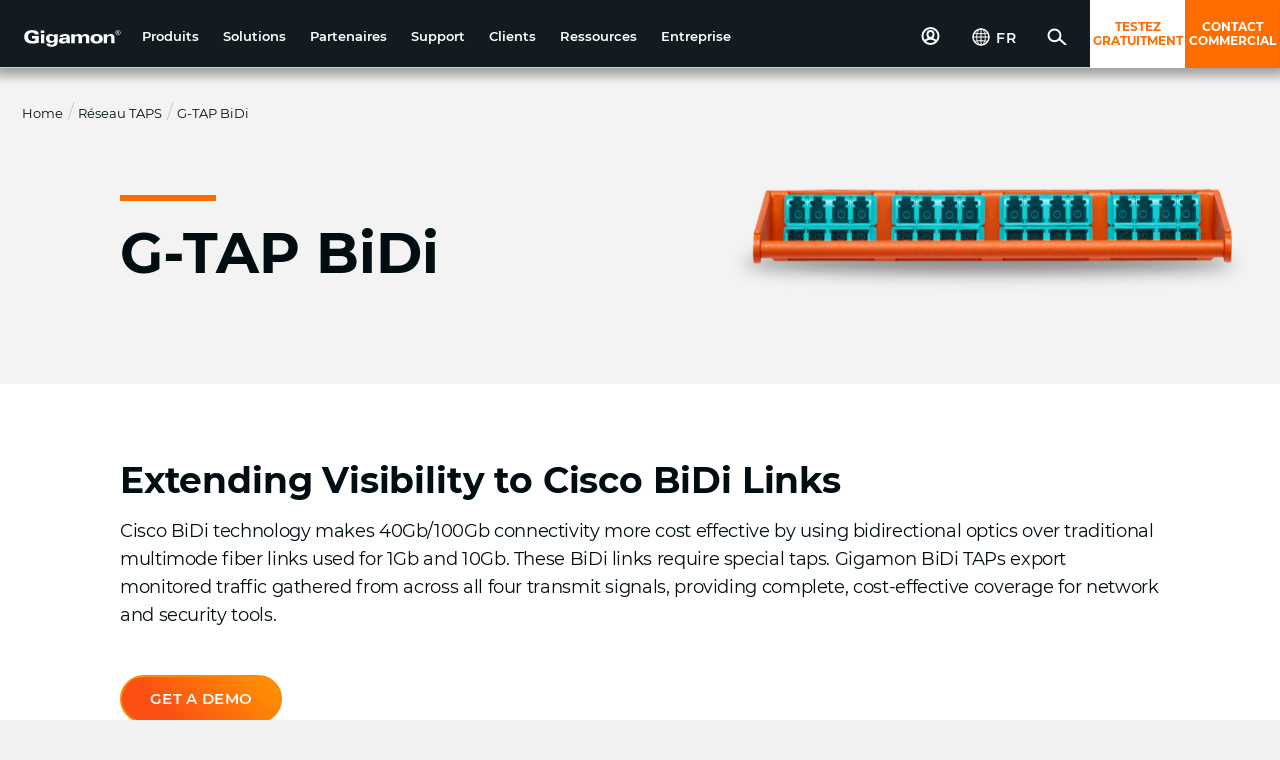

--- FILE ---
content_type: text/html;charset=utf-8
request_url: https://www.gigamon.com/fr/products/access-traffic/network-taps/g-tap-bidi.html
body_size: 20259
content:
<!doctype html>
<html xmlns="http://www.w3.org/1999/xhtml" lang="fr-FR" class="montserrat-font" data-i18n-dictionary-src="/libs/cq/i18n/dict.fr-FR.json">

<head>
    


    
    
    <script>
        var digitalData = {"page":{"pageInfo":{"pageName":"products:access-traffic:network-taps:g-tap-bidi"},"category":{"pageType":"page-detail-view-2","primaryCategory":"products","subCategory1":"access-traffic","subCategory2":"network-taps"}}};
    </script>
    
    <script>
    //prehiding snippet for Adobe Target with asynchronous Launch deployment
    (function(g,b,d,f){(function(a,c,d){if(a){var e=b.createElement("style");e.id=c;e.innerHTML=d;a.appendChild(e)}})(b.getElementsByTagName("head")[0],"at-body-style",d);setTimeout(function(){var a=b.getElementsByTagName("head")[0];if(a){var c=b.getElementById("at-body-style");c&&a.removeChild(c)}},f)})(window,document,"body {opacity: 0 !important}",3E3);
	</script>
    
    <script src="//assets.adobedtm.com/c82e2088a759/3b64889e0c2d/launch-998be3cabc13.min.js" async></script>



    <meta charset="utf-8"/>
    <meta name="viewport" content="width=device-width, initial-scale=1.0"/>

    <title>BiDi Network Tap | G-TAP BiDi | Gigamon</title>
    <link rel="canonical" href="https://www.gigamon.com/products/access-traffic/network-taps/g-tap-bidi.html"/>
    
        <meta name="description" content="G-TAP® BiDi extends visibility to Cisco BiDi links, exporting traffic gathered from across all four transmit signals for complete, cost-effective coverage.
"/>
    
        <meta name="twitter:card" content="summary"/>
    
        <meta property="og:title" content="BiDi Network Tap | G-TAP BiDi | Gigamon"/>
    
        <meta property="og:description" content="G-TAP® BiDi extends visibility to Cisco BiDi links, exporting traffic gathered from across all four transmit signals for complete, cost-effective coverage.
"/>
    
        <meta property="og:image" content="https://www.gigamon.com/content/dam/website-assets/thumbnails/product-G-TAP-BiDi-social.jpg.imgw.1000.1000.jpg"/>
    
        <meta property="og:type" content="website"/>
    
        <meta property="og:url" content="https://www.gigamon.com/products/access-traffic/network-taps/g-tap-bidi.html"/>
    

    <link rel="icon" href="/etc/designs/default/favicon.ico"/>
    <section>






<link rel="alternate" title="Chinese" hreflang="zh" href="https://www.gigamon.com/cn/products/access-traffic/network-taps/g-tap-bidi.html"/> 


<link rel="alternate" title="English" hreflang="en" href="https://www.gigamon.com/products/access-traffic/network-taps/g-tap-bidi.html"/> 


<link rel="alternate" title="Korean" hreflang="ko" href="https://www.gigamon.com/kr/products/access-traffic/network-taps/g-tap-bidi.html"/> 


<link rel="alternate" title="Japanese" hreflang="ja" href="https://www.gigamon.com/jp/products/access-traffic/network-taps/g-tap-bidi.html"/> 


<link rel="alternate" title="German" hreflang="de" href="https://www.gigamon.com/de/products/access-traffic/network-taps/g-tap-bidi.html"/> 


<link rel="alternate" title="French" hreflang="fr" href="https://www.gigamon.com/fr/products/access-traffic/network-taps/g-tap-bidi.html" data-bmap-currentvar="true"/> 










</section>

    
        <script type="application/ld+json">
            {"@context":"https://schema.org","@type":"BreadcrumbList","itemListElement":[{"@type":"ListItem","position":1,"name":"French","item":"https://www.gigamon.com/fr/"},{"@type":"ListItem","position":2,"name":"Réseau TAPS","item":"https://www.gigamon.com/fr/products/access-traffic/network-taps.html"},{"@type":"ListItem","position":3,"name":"G-TAP BiDi","item":"https://www.gigamon.com/fr/products/access-traffic/network-taps/g-tap-bidi.html"}]}
        </script>
    


    
    <link fetchpriority="high" rel="preload" href="/content/dam/website-assets/spotlight/TAPs-mobile.PNG.imgo.png" as="image" media="(max-width: 767px)"/>
<link fetchpriority="high" rel="preload" href="/content/dam/website-assets/spotlight/product-G-TAP-BiDi-spotlight.jpg.imgo.jpg" as="image" media="(min-width: 768px)"/>





    
<link rel="stylesheet" href="/etc/designs/gigamon/clientlib-all.1.0.0-SNAPSHOT.251107233156.min.css" type="text/css">












</head>

<body class="page     publish">
<div class="site-wrapper">

    




    
        
        
        <div class="newpar new section">

</div>

    
        
        
        <div class="par iparys_inherited">

    
    
    
    
        
        
        <div class="global-navigation">









    <div class="global-navigation">
        
        
        <section style="background-color: " class="component-global-navigation dark-theme">
            
            <nav class="mp-menu mp-cover hidden-lg hidden-xl" id="mp-menu">
                <div class="mp-level">
                    <div class="mobile-closelogo">
                        
                            <span class="sprite-mobile-close mobile-close-nav mobile-trigger"></span>
                        
                        
                    </div>
                    <ul>
                        
                            <li>
                                
                                <a tabindex="-1" href="javascript:;" title="Menu item">
                                    <span>Produits</span>
                                    <svg class="arrow-right" width="14" height="14" xmlns="http://www.w3.org/2000/svg" viewBox="0 0 8 12">
                                        <g fill="none" fill-rule="evenodd" stroke="#FF6C00" stroke-linecap="square" stroke-width="1.6">
                                            <path d="M6 2L2.035 5.936M6 10.5L2.035 6.064"/>
                                        </g>
                                    </svg>
                                </a>

                                <div class="mp-level">
                                    <a tabindex="-1" href="javascript:;" class="mp-back">
                                        <svg xmlns="http://www.w3.org/2000/svg" width="14" height="14" viewBox="0 0 8 12">
                                            <g fill="none" fill-rule="evenodd" stroke="#FF6C00" stroke-linecap="square" stroke-width="1.6">
                                                <path d="M6 2L2.035 5.936M6 10.5L2.035 6.064"/>
                                            </g>
                                        </svg> Produits
                                    </a>

                                    <ul class="second-level">
                                        <li>
                                            
                                            <a tabindex="-1" title="Menu item 2" href="javascript:;" class="no"><span>VISIBILITÉ DU CLOUD</span>
                                                <svg class="arrow-right" width="12" height="12" xmlns="http://www.w3.org/2000/svg" viewBox="0 0 8 12">
                                                    <g fill="none" fill-rule="evenodd" stroke="#FF6C00" stroke-linecap="square" stroke-width="1.6">
                                                        <path d="M6 2L2.035 5.936M6 10.5L2.035 6.064"/>
                                                    </g>
                                                </svg>
                                            </a>

                                            <div class="mp-level">
                                                <a tabindex="-1" href="javascript:;" class="mp-back">
                                                    <svg xmlns="http://www.w3.org/2000/svg" width="14" height="14" viewBox="0 0 8 12">
                                                        <g fill="none" fill-rule="evenodd" stroke="#FF6C00" stroke-linecap="square" stroke-width="1.6">
                                                            <path d="M6 2L2.035 5.936M6 10.5L2.035 6.064"/>
                                                        </g>
                                                    </svg> VISIBILITÉ DU CLOUD
                                                </a>

                                                <ul class="sub-menu third-level">
                                                    <li class="adhoc-parent"><a tabindex="-1" title="" href="/fr/products/access-traffic/cloud-suite.html">GigaVUE Cloud Suite</a></li>
                                                    
                                                
                                                    <li class="adhoc-child"><a tabindex="-1" title="" href="/fr/solutions/cloud/public-cloud/gigavue-cloud-suite-aws.html">AWS</a></li>
                                                    
                                                
                                                    <li class="adhoc-child"><a tabindex="-1" title="" href="/fr/solutions/cloud/public-cloud/gigavue-cloud-suite-azure.html">Azure</a></li>
                                                    
                                                
                                                    <li class="adhoc-child"><a tabindex="-1" title="" href="/fr/solutions/cloud/private-cloud/gigavue-cloud-suite-kubernetes.html">Kubernetes</a></li>
                                                    
                                                
                                                    <li class="adhoc-child"><a tabindex="-1" title="" href="/fr/solutions/cloud/private-cloud/gigavue-cloud-suite-nutanix.html">Nutanix</a></li>
                                                    
                                                
                                                    <li class="adhoc-child"><a tabindex="-1" title="" href="/fr/solutions/cloud/private-cloud/gigavue-cloud-suite-openstack.html">OpenStack</a></li>
                                                    
                                                
                                                    <li class="adhoc-child"><a tabindex="-1" title="" href="/fr/solutions/cloud/private-cloud/gigavue-cloud-suite-vmware.html">VMware</a></li>
                                                    
                                                </ul>
                                            </div>
                                        </li>
                                    
                                        <li>
                                            
                                            <a tabindex="-1" title="Menu item 2" href="javascript:;" class="no"><span>SÉCURITÉ RÉSEAU</span>
                                                <svg class="arrow-right" width="12" height="12" xmlns="http://www.w3.org/2000/svg" viewBox="0 0 8 12">
                                                    <g fill="none" fill-rule="evenodd" stroke="#FF6C00" stroke-linecap="square" stroke-width="1.6">
                                                        <path d="M6 2L2.035 5.936M6 10.5L2.035 6.064"/>
                                                    </g>
                                                </svg>
                                            </a>

                                            <div class="mp-level">
                                                <a tabindex="-1" href="javascript:;" class="mp-back">
                                                    <svg xmlns="http://www.w3.org/2000/svg" width="14" height="14" viewBox="0 0 8 12">
                                                        <g fill="none" fill-rule="evenodd" stroke="#FF6C00" stroke-linecap="square" stroke-width="1.6">
                                                            <path d="M6 2L2.035 5.936M6 10.5L2.035 6.064"/>
                                                        </g>
                                                    </svg> SÉCURITÉ RÉSEAU
                                                </a>

                                                <ul class="sub-menu third-level">
                                                    <li class="adhoc-child"><a tabindex="-1" title="" href="/fr/products/optimize-traffic/traffic-intelligence/gigasmart/ssl-tls-decryption.html">Déchiffrement SSL/TLS</a></li>
                                                    
                                                
                                                    <li class="adhoc-child"><a tabindex="-1" title="" href="/fr/products/optimize-traffic/application-intelligence/application-filtering-intelligence.html">Application Filtering</a></li>
                                                    
                                                
                                                    <li class="adhoc-child"><a tabindex="-1" title="" href="/fr/products/optimize-traffic/application-intelligence/application-metadata.html">Application Metadata</a></li>
                                                    
                                                </ul>
                                            </div>
                                        </li>
                                    
                                        <li>
                                            
                                            <a tabindex="-1" title="Menu item 2" href="javascript:;" class="no"><span>VISIBILITÉ DU CENTRE DE DONNÉES</span>
                                                <svg class="arrow-right" width="12" height="12" xmlns="http://www.w3.org/2000/svg" viewBox="0 0 8 12">
                                                    <g fill="none" fill-rule="evenodd" stroke="#FF6C00" stroke-linecap="square" stroke-width="1.6">
                                                        <path d="M6 2L2.035 5.936M6 10.5L2.035 6.064"/>
                                                    </g>
                                                </svg>
                                            </a>

                                            <div class="mp-level">
                                                <a tabindex="-1" href="javascript:;" class="mp-back">
                                                    <svg xmlns="http://www.w3.org/2000/svg" width="14" height="14" viewBox="0 0 8 12">
                                                        <g fill="none" fill-rule="evenodd" stroke="#FF6C00" stroke-linecap="square" stroke-width="1.6">
                                                            <path d="M6 2L2.035 5.936M6 10.5L2.035 6.064"/>
                                                        </g>
                                                    </svg> VISIBILITÉ DU CENTRE DE DONNÉES
                                                </a>

                                                <ul class="sub-menu third-level">
                                                    <li class="adhoc-parent"><a tabindex="-1" title="" href="/fr/products/access-traffic/physical-nodes.html">Dispositifs GigaVUE</a></li>
                                                    
                                                
                                                    <li class="adhoc-child"><a tabindex="-1" title="" href="/fr/products/access-traffic/physical-nodes/gigavue-hc-series.html">Série HC</a></li>
                                                    
                                                
                                                    <li class="adhoc-child"><a tabindex="-1" title="" href="/fr/products/access-traffic/network-taps.html">TAP Réseau</a></li>
                                                    
                                                
                                                    <li class="adhoc-child"><a tabindex="-1" title="" href="/fr/products/access-traffic/traffic-aggregators.html">Agrégateurs de trafic</a></li>
                                                    
                                                </ul>
                                            </div>
                                        </li>
                                    
                                        <li>
                                            
                                            <a tabindex="-1" title="Menu item 2" href="javascript:;" class="no"><span>INTELLIGENCE DU TRAFIC</span>
                                                <svg class="arrow-right" width="12" height="12" xmlns="http://www.w3.org/2000/svg" viewBox="0 0 8 12">
                                                    <g fill="none" fill-rule="evenodd" stroke="#FF6C00" stroke-linecap="square" stroke-width="1.6">
                                                        <path d="M6 2L2.035 5.936M6 10.5L2.035 6.064"/>
                                                    </g>
                                                </svg>
                                            </a>

                                            <div class="mp-level">
                                                <a tabindex="-1" href="javascript:;" class="mp-back">
                                                    <svg xmlns="http://www.w3.org/2000/svg" width="14" height="14" viewBox="0 0 8 12">
                                                        <g fill="none" fill-rule="evenodd" stroke="#FF6C00" stroke-linecap="square" stroke-width="1.6">
                                                            <path d="M6 2L2.035 5.936M6 10.5L2.035 6.064"/>
                                                        </g>
                                                    </svg> INTELLIGENCE DU TRAFIC
                                                </a>

                                                <ul class="sub-menu third-level">
                                                    <li class="adhoc-child"><a tabindex="-1" title="" href="/fr/products/management/gigavue-fm.html">GigaVUE Fabric Manager</a></li>
                                                    
                                                
                                                    <li class="adhoc-child"><a tabindex="-1" title="" href="/fr/products/optimize-traffic/traffic-intelligence/gigasmart.html">GigaSMART</a></li>
                                                    
                                                </ul>
                                            </div>
                                        </li>
                                    </ul>
                                </div>

                            </li>
                        
                            <li>
                                
                                <a tabindex="-1" href="javascript:;" title="Menu item">
                                    <span>Solutions</span>
                                    <svg class="arrow-right" width="14" height="14" xmlns="http://www.w3.org/2000/svg" viewBox="0 0 8 12">
                                        <g fill="none" fill-rule="evenodd" stroke="#FF6C00" stroke-linecap="square" stroke-width="1.6">
                                            <path d="M6 2L2.035 5.936M6 10.5L2.035 6.064"/>
                                        </g>
                                    </svg>
                                </a>

                                <div class="mp-level">
                                    <a tabindex="-1" href="javascript:;" class="mp-back">
                                        <svg xmlns="http://www.w3.org/2000/svg" width="14" height="14" viewBox="0 0 8 12">
                                            <g fill="none" fill-rule="evenodd" stroke="#FF6C00" stroke-linecap="square" stroke-width="1.6">
                                                <path d="M6 2L2.035 5.936M6 10.5L2.035 6.064"/>
                                            </g>
                                        </svg> Solutions
                                    </a>

                                    <ul class="second-level">
                                        <li>
                                            
                                            <a tabindex="-1" title="Menu item 2" href="javascript:;" class="no"><span>VISIBILITÉ DU CLOUD</span>
                                                <svg class="arrow-right" width="12" height="12" xmlns="http://www.w3.org/2000/svg" viewBox="0 0 8 12">
                                                    <g fill="none" fill-rule="evenodd" stroke="#FF6C00" stroke-linecap="square" stroke-width="1.6">
                                                        <path d="M6 2L2.035 5.936M6 10.5L2.035 6.064"/>
                                                    </g>
                                                </svg>
                                            </a>

                                            <div class="mp-level">
                                                <a tabindex="-1" href="javascript:;" class="mp-back">
                                                    <svg xmlns="http://www.w3.org/2000/svg" width="14" height="14" viewBox="0 0 8 12">
                                                        <g fill="none" fill-rule="evenodd" stroke="#FF6C00" stroke-linecap="square" stroke-width="1.6">
                                                            <path d="M6 2L2.035 5.936M6 10.5L2.035 6.064"/>
                                                        </g>
                                                    </svg> VISIBILITÉ DU CLOUD
                                                </a>

                                                <ul class="sub-menu third-level">
                                                    <li class="adhoc-child"><a tabindex="-1" title="" href="/fr/solutions/accelerate-cloud-migration.html">Accélérer la migration vers le cloud</a></li>
                                                    
                                                
                                                    <li class="adhoc-child"><a tabindex="-1" title="" href="/fr/solutions/multi-cloud.html">Acquérir l’observabilité multicloud</a></li>
                                                    
                                                
                                                    <li class="adhoc-child"><a tabindex="-1" title="" href="/fr/solutions/assure-cloud-security-compliance.html">Garantir la sécurité et la conformité du cloud</a></li>
                                                    
                                                
                                                    <li class="adhoc-child"><a tabindex="-1" title="" href="/fr/solutions/east-west-visibility.html">Éliminez les angles morts latéraux</a></li>
                                                    
                                                
                                                    <li class="adhoc-child"><a tabindex="-1" title="" href="/fr/solutions/manage-cloud-cost-complexity.html">Réduire les coûts et la complexité du cloud</a></li>
                                                    
                                                </ul>
                                            </div>
                                        </li>
                                    
                                        <li>
                                            
                                            <a tabindex="-1" title="Menu item 2" href="javascript:;" class="no"><span>VISIBILITÉ DU CENTRE DE DONNÉES</span>
                                                <svg class="arrow-right" width="12" height="12" xmlns="http://www.w3.org/2000/svg" viewBox="0 0 8 12">
                                                    <g fill="none" fill-rule="evenodd" stroke="#FF6C00" stroke-linecap="square" stroke-width="1.6">
                                                        <path d="M6 2L2.035 5.936M6 10.5L2.035 6.064"/>
                                                    </g>
                                                </svg>
                                            </a>

                                            <div class="mp-level">
                                                <a tabindex="-1" href="javascript:;" class="mp-back">
                                                    <svg xmlns="http://www.w3.org/2000/svg" width="14" height="14" viewBox="0 0 8 12">
                                                        <g fill="none" fill-rule="evenodd" stroke="#FF6C00" stroke-linecap="square" stroke-width="1.6">
                                                            <path d="M6 2L2.035 5.936M6 10.5L2.035 6.064"/>
                                                        </g>
                                                    </svg> VISIBILITÉ DU CENTRE DE DONNÉES
                                                </a>

                                                <ul class="sub-menu third-level">
                                                    <li class="adhoc-child"><a tabindex="-1" title="" href="/fr/solutions/cut-network-and-security-costs-by-50-percent.html">Réduisez les coûts de vos outils</a></li>
                                                    
                                                
                                                    <li class="adhoc-child"><a tabindex="-1" title="" href="/fr/solutions/make-network-changes-without-disruption.html">Apporter des modifications au réseau sans interruption</a></li>
                                                    
                                                
                                                    <li class="adhoc-child"><a tabindex="-1" title="" href="/fr/solutions/network-operations.html">Remettre NetOps à la tête des opérations</a></li>
                                                    
                                                </ul>
                                            </div>
                                        </li>
                                    
                                        <li>
                                            
                                            <a tabindex="-1" title="Menu item 2" href="javascript:;" class="no"><span>SÉCURITÉ RÉSEAU</span>
                                                <svg class="arrow-right" width="12" height="12" xmlns="http://www.w3.org/2000/svg" viewBox="0 0 8 12">
                                                    <g fill="none" fill-rule="evenodd" stroke="#FF6C00" stroke-linecap="square" stroke-width="1.6">
                                                        <path d="M6 2L2.035 5.936M6 10.5L2.035 6.064"/>
                                                    </g>
                                                </svg>
                                            </a>

                                            <div class="mp-level">
                                                <a tabindex="-1" href="javascript:;" class="mp-back">
                                                    <svg xmlns="http://www.w3.org/2000/svg" width="14" height="14" viewBox="0 0 8 12">
                                                        <g fill="none" fill-rule="evenodd" stroke="#FF6C00" stroke-linecap="square" stroke-width="1.6">
                                                            <path d="M6 2L2.035 5.936M6 10.5L2.035 6.064"/>
                                                        </g>
                                                    </svg> SÉCURITÉ RÉSEAU
                                                </a>

                                                <ul class="sub-menu third-level">
                                                    <li class="adhoc-child"><a tabindex="-1" title="" href="/fr/campaigns/zero-trust.html">Construire une architecture à vérification systématique</a></li>
                                                    
                                                
                                                    <li class="adhoc-child"><a tabindex="-1" title="" href="/fr/solutions/security-operations.html">Une sécurité renforcée commence par la sécurité réseau</a></li>
                                                    
                                                </ul>
                                            </div>
                                        </li>
                                    
                                        <li>
                                            
                                            <a tabindex="-1" title="Menu item 2" href="javascript:;" class="no"><span>SECTEUR</span>
                                                <svg class="arrow-right" width="12" height="12" xmlns="http://www.w3.org/2000/svg" viewBox="0 0 8 12">
                                                    <g fill="none" fill-rule="evenodd" stroke="#FF6C00" stroke-linecap="square" stroke-width="1.6">
                                                        <path d="M6 2L2.035 5.936M6 10.5L2.035 6.064"/>
                                                    </g>
                                                </svg>
                                            </a>

                                            <div class="mp-level">
                                                <a tabindex="-1" href="javascript:;" class="mp-back">
                                                    <svg xmlns="http://www.w3.org/2000/svg" width="14" height="14" viewBox="0 0 8 12">
                                                        <g fill="none" fill-rule="evenodd" stroke="#FF6C00" stroke-linecap="square" stroke-width="1.6">
                                                            <path d="M6 2L2.035 5.936M6 10.5L2.035 6.064"/>
                                                        </g>
                                                    </svg> SECTEUR
                                                </a>

                                                <ul class="sub-menu third-level">
                                                    <li class="adhoc-child"><a tabindex="-1" title="" href="/fr/solutions/industry/federal.html">Agences fédérales</a></li>
                                                    
                                                
                                                    <li class="adhoc-child"><a tabindex="-1" title="" href="/fr/solutions/industry/financial-services.html">Services financiers</a></li>
                                                    
                                                
                                                    <li class="adhoc-child"><a tabindex="-1" title="" href="/fr/solutions/industry/healthcare.html">Santé</a></li>
                                                    
                                                
                                                    <li class="adhoc-child"><a tabindex="-1" title="" href="/fr/solutions/industry/IOT.html">IoT, OT, ICS</a></li>
                                                    
                                                
                                                    <li class="adhoc-child"><a tabindex="-1" title="" href="/fr/solutions/industry/sled.html">État, local, éducation</a></li>
                                                    
                                                
                                                    <li class="adhoc-child"><a tabindex="-1" title="" href="/fr/solutions/service-provider.html">Fournisseur de services</a></li>
                                                    
                                                </ul>
                                            </div>
                                        </li>
                                    </ul>
                                </div>

                            </li>
                        
                            <li>
                                
                                <a tabindex="-1" href="javascript:;" title="Menu item">
                                    <span>Partenaires</span>
                                    <svg class="arrow-right" width="14" height="14" xmlns="http://www.w3.org/2000/svg" viewBox="0 0 8 12">
                                        <g fill="none" fill-rule="evenodd" stroke="#FF6C00" stroke-linecap="square" stroke-width="1.6">
                                            <path d="M6 2L2.035 5.936M6 10.5L2.035 6.064"/>
                                        </g>
                                    </svg>
                                </a>

                                <div class="mp-level">
                                    <a tabindex="-1" href="javascript:;" class="mp-back">
                                        <svg xmlns="http://www.w3.org/2000/svg" width="14" height="14" viewBox="0 0 8 12">
                                            <g fill="none" fill-rule="evenodd" stroke="#FF6C00" stroke-linecap="square" stroke-width="1.6">
                                                <path d="M6 2L2.035 5.936M6 10.5L2.035 6.064"/>
                                            </g>
                                        </svg> Partenaires
                                    </a>

                                    <ul class="second-level">
                                        <li>
                                            
                                            <a tabindex="-1" title="Menu item 2" href="javascript:;" class="no"><span>TROUVER UN PARTENAIRE</span>
                                                <svg class="arrow-right" width="12" height="12" xmlns="http://www.w3.org/2000/svg" viewBox="0 0 8 12">
                                                    <g fill="none" fill-rule="evenodd" stroke="#FF6C00" stroke-linecap="square" stroke-width="1.6">
                                                        <path d="M6 2L2.035 5.936M6 10.5L2.035 6.064"/>
                                                    </g>
                                                </svg>
                                            </a>

                                            <div class="mp-level">
                                                <a tabindex="-1" href="javascript:;" class="mp-back">
                                                    <svg xmlns="http://www.w3.org/2000/svg" width="14" height="14" viewBox="0 0 8 12">
                                                        <g fill="none" fill-rule="evenodd" stroke="#FF6C00" stroke-linecap="square" stroke-width="1.6">
                                                            <path d="M6 2L2.035 5.936M6 10.5L2.035 6.064"/>
                                                        </g>
                                                    </svg> TROUVER UN PARTENAIRE
                                                </a>

                                                <ul class="sub-menu third-level">
                                                    <li class="adhoc-child"><a tabindex="-1" title="" href="/fr/partners/technology-partners.html">Partenaires d’alliance technologique</a></li>
                                                    
                                                
                                                    <li class="adhoc-child"><a tabindex="-1" title="" href="/fr/partners/channel-partners.html">Partenaires de distribution</a></li>
                                                    
                                                
                                                    <li class="adhoc-child"><a tabindex="-1" title="" href="https://gigamon.my.salesforce-sites.com/partnerlocator/">Localisateur du partenaire</a></li>
                                                    
                                                </ul>
                                            </div>
                                        </li>
                                    
                                        <li>
                                            
                                            <a tabindex="-1" title="Menu item 2" href="javascript:;" class="no"><span>PAS ENCORE PARTENAIRE ?</span>
                                                <svg class="arrow-right" width="12" height="12" xmlns="http://www.w3.org/2000/svg" viewBox="0 0 8 12">
                                                    <g fill="none" fill-rule="evenodd" stroke="#FF6C00" stroke-linecap="square" stroke-width="1.6">
                                                        <path d="M6 2L2.035 5.936M6 10.5L2.035 6.064"/>
                                                    </g>
                                                </svg>
                                            </a>

                                            <div class="mp-level">
                                                <a tabindex="-1" href="javascript:;" class="mp-back">
                                                    <svg xmlns="http://www.w3.org/2000/svg" width="14" height="14" viewBox="0 0 8 12">
                                                        <g fill="none" fill-rule="evenodd" stroke="#FF6C00" stroke-linecap="square" stroke-width="1.6">
                                                            <path d="M6 2L2.035 5.936M6 10.5L2.035 6.064"/>
                                                        </g>
                                                    </svg> PAS ENCORE PARTENAIRE ?
                                                </a>

                                                <ul class="sub-menu third-level">
                                                    <li class="adhoc-child"><a tabindex="-1" title="" href="/fr/partners/channel-partners/become-a-partner.html">Devenir partenaire</a></li>
                                                    
                                                </ul>
                                            </div>
                                        </li>
                                    
                                        <li>
                                            
                                            <a tabindex="-1" title="Menu item 2" href="javascript:;" class="no"><span>DÉJÀ PARTENAIRE ?</span>
                                                <svg class="arrow-right" width="12" height="12" xmlns="http://www.w3.org/2000/svg" viewBox="0 0 8 12">
                                                    <g fill="none" fill-rule="evenodd" stroke="#FF6C00" stroke-linecap="square" stroke-width="1.6">
                                                        <path d="M6 2L2.035 5.936M6 10.5L2.035 6.064"/>
                                                    </g>
                                                </svg>
                                            </a>

                                            <div class="mp-level">
                                                <a tabindex="-1" href="javascript:;" class="mp-back">
                                                    <svg xmlns="http://www.w3.org/2000/svg" width="14" height="14" viewBox="0 0 8 12">
                                                        <g fill="none" fill-rule="evenodd" stroke="#FF6C00" stroke-linecap="square" stroke-width="1.6">
                                                            <path d="M6 2L2.035 5.936M6 10.5L2.035 6.064"/>
                                                        </g>
                                                    </svg> DÉJÀ PARTENAIRE ?
                                                </a>

                                                <ul class="sub-menu third-level">
                                                    <li class="adhoc-child"><a tabindex="-1" title="" href="https://gigamon.my.site.com/partnercommunity/s/login">Connexion au Portail des Partenaires</a></li>
                                                    
                                                </ul>
                                            </div>
                                        </li>
                                    </ul>
                                </div>

                            </li>
                        
                            <li>
                                
                                <a tabindex="-1" href="javascript:;" title="Menu item">
                                    <span>Support</span>
                                    <svg class="arrow-right" width="14" height="14" xmlns="http://www.w3.org/2000/svg" viewBox="0 0 8 12">
                                        <g fill="none" fill-rule="evenodd" stroke="#FF6C00" stroke-linecap="square" stroke-width="1.6">
                                            <path d="M6 2L2.035 5.936M6 10.5L2.035 6.064"/>
                                        </g>
                                    </svg>
                                </a>

                                <div class="mp-level">
                                    <a tabindex="-1" href="javascript:;" class="mp-back">
                                        <svg xmlns="http://www.w3.org/2000/svg" width="14" height="14" viewBox="0 0 8 12">
                                            <g fill="none" fill-rule="evenodd" stroke="#FF6C00" stroke-linecap="square" stroke-width="1.6">
                                                <path d="M6 2L2.035 5.936M6 10.5L2.035 6.064"/>
                                            </g>
                                        </svg> Support
                                    </a>

                                    <ul class="second-level">
                                        <li>
                                            
                                            <a tabindex="-1" title="Menu item 2" href="javascript:;" class="no"><span>APERÇU</span>
                                                <svg class="arrow-right" width="12" height="12" xmlns="http://www.w3.org/2000/svg" viewBox="0 0 8 12">
                                                    <g fill="none" fill-rule="evenodd" stroke="#FF6C00" stroke-linecap="square" stroke-width="1.6">
                                                        <path d="M6 2L2.035 5.936M6 10.5L2.035 6.064"/>
                                                    </g>
                                                </svg>
                                            </a>

                                            <div class="mp-level">
                                                <a tabindex="-1" href="javascript:;" class="mp-back">
                                                    <svg xmlns="http://www.w3.org/2000/svg" width="14" height="14" viewBox="0 0 8 12">
                                                        <g fill="none" fill-rule="evenodd" stroke="#FF6C00" stroke-linecap="square" stroke-width="1.6">
                                                            <path d="M6 2L2.035 5.936M6 10.5L2.035 6.064"/>
                                                        </g>
                                                    </svg> APERÇU
                                                </a>

                                                <ul class="sub-menu third-level">
                                                    <li class="adhoc-child"><a tabindex="-1" title="" href="/fr/support/support-and-services.html">Support et Services</a></li>
                                                    
                                                
                                                    <li class="adhoc-child"><a tabindex="-1" title="" href="/fr/support/policies.html">Politiques</a></li>
                                                    
                                                
                                                    <li class="adhoc-child"><a tabindex="-1" title="" href="/fr/support/warranty.html">Garantie</a></li>
                                                    
                                                </ul>
                                            </div>
                                        </li>
                                    
                                        <li>
                                            
                                            <a tabindex="-1" title="Menu item 2" href="javascript:;" class="no"><span>OBTENIR DE L’AIDE</span>
                                                <svg class="arrow-right" width="12" height="12" xmlns="http://www.w3.org/2000/svg" viewBox="0 0 8 12">
                                                    <g fill="none" fill-rule="evenodd" stroke="#FF6C00" stroke-linecap="square" stroke-width="1.6">
                                                        <path d="M6 2L2.035 5.936M6 10.5L2.035 6.064"/>
                                                    </g>
                                                </svg>
                                            </a>

                                            <div class="mp-level">
                                                <a tabindex="-1" href="javascript:;" class="mp-back">
                                                    <svg xmlns="http://www.w3.org/2000/svg" width="14" height="14" viewBox="0 0 8 12">
                                                        <g fill="none" fill-rule="evenodd" stroke="#FF6C00" stroke-linecap="square" stroke-width="1.6">
                                                            <path d="M6 2L2.035 5.936M6 10.5L2.035 6.064"/>
                                                        </g>
                                                    </svg> OBTENIR DE L’AIDE
                                                </a>

                                                <ul class="sub-menu third-level">
                                                    <li class="adhoc-child"><a tabindex="-1" title="" href="/fr/support/support-and-services/contact-support.html">Contacter le support</a></li>
                                                    
                                                
                                                    <li class="adhoc-child"><a tabindex="-1" title="" href="/fr/support/education-services.html">Services éducatifs</a></li>
                                                    
                                                
                                                    <li class="adhoc-child"><a tabindex="-1" title="" href="/fr/support/professional-services.html">Services professionnels</a></li>
                                                    
                                                </ul>
                                            </div>
                                        </li>
                                    
                                        <li>
                                            
                                            <a tabindex="-1" title="Menu item 2" href="javascript:;" class="no"><span>COMMUNAUTÉ VÜE</span>
                                                <svg class="arrow-right" width="12" height="12" xmlns="http://www.w3.org/2000/svg" viewBox="0 0 8 12">
                                                    <g fill="none" fill-rule="evenodd" stroke="#FF6C00" stroke-linecap="square" stroke-width="1.6">
                                                        <path d="M6 2L2.035 5.936M6 10.5L2.035 6.064"/>
                                                    </g>
                                                </svg>
                                            </a>

                                            <div class="mp-level">
                                                <a tabindex="-1" href="javascript:;" class="mp-back">
                                                    <svg xmlns="http://www.w3.org/2000/svg" width="14" height="14" viewBox="0 0 8 12">
                                                        <g fill="none" fill-rule="evenodd" stroke="#FF6C00" stroke-linecap="square" stroke-width="1.6">
                                                            <path d="M6 2L2.035 5.936M6 10.5L2.035 6.064"/>
                                                        </g>
                                                    </svg> COMMUNAUTÉ VÜE
                                                </a>

                                                <ul class="sub-menu third-level">
                                                    <li class="adhoc-child"><a tabindex="-1" title="" href="https://community.gigamon.com/gigamoncp/s/">Tableau de bord client VÜE</a></li>
                                                    
                                                
                                                    <li class="adhoc-child"><a tabindex="-1" title="" href="https://community.gigamon.com/gigamoncp/s/groups?utm_source=gigamon.com&utm_medium=referral&utm_campaign=community-links&utm_content=nav-support">Forum de discussion</a></li>
                                                    
                                                
                                                    <li class="adhoc-child"><a tabindex="-1" title="" href="https://community.gigamon.com/gigamoncp/s/answers-and-articles">Articles de la base de connaissances</a></li>
                                                    
                                                
                                                    <li class="adhoc-child"><a tabindex="-1" title="" href="https://community.gigamon.com/gigamoncp/s/docs">Documentation sur les produits</a></li>
                                                    
                                                </ul>
                                            </div>
                                        </li>
                                    </ul>
                                </div>

                            </li>
                        
                            <li>
                                
                                <a tabindex="-1" href="javascript:;" title="Menu item">
                                    <span>Clients</span>
                                    <svg class="arrow-right" width="14" height="14" xmlns="http://www.w3.org/2000/svg" viewBox="0 0 8 12">
                                        <g fill="none" fill-rule="evenodd" stroke="#FF6C00" stroke-linecap="square" stroke-width="1.6">
                                            <path d="M6 2L2.035 5.936M6 10.5L2.035 6.064"/>
                                        </g>
                                    </svg>
                                </a>

                                <div class="mp-level">
                                    <a tabindex="-1" href="javascript:;" class="mp-back">
                                        <svg xmlns="http://www.w3.org/2000/svg" width="14" height="14" viewBox="0 0 8 12">
                                            <g fill="none" fill-rule="evenodd" stroke="#FF6C00" stroke-linecap="square" stroke-width="1.6">
                                                <path d="M6 2L2.035 5.936M6 10.5L2.035 6.064"/>
                                            </g>
                                        </svg> Clients
                                    </a>

                                    <ul class="second-level">
                                        <li>
                                            
                                            <a tabindex="-1" title="Menu item 2" href="javascript:;" class="no"><span>CLIENTS</span>
                                                <svg class="arrow-right" width="12" height="12" xmlns="http://www.w3.org/2000/svg" viewBox="0 0 8 12">
                                                    <g fill="none" fill-rule="evenodd" stroke="#FF6C00" stroke-linecap="square" stroke-width="1.6">
                                                        <path d="M6 2L2.035 5.936M6 10.5L2.035 6.064"/>
                                                    </g>
                                                </svg>
                                            </a>

                                            <div class="mp-level">
                                                <a tabindex="-1" href="javascript:;" class="mp-back">
                                                    <svg xmlns="http://www.w3.org/2000/svg" width="14" height="14" viewBox="0 0 8 12">
                                                        <g fill="none" fill-rule="evenodd" stroke="#FF6C00" stroke-linecap="square" stroke-width="1.6">
                                                            <path d="M6 2L2.035 5.936M6 10.5L2.035 6.064"/>
                                                        </g>
                                                    </svg> CLIENTS
                                                </a>

                                                <ul class="sub-menu third-level">
                                                    <li class="adhoc-child"><a tabindex="-1" title="" href="/fr/company/customers.html">Tout afficher</a></li>
                                                    
                                                </ul>
                                            </div>
                                        </li>
                                    </ul>
                                </div>

                            </li>
                        
                            <li>
                                
                                <a tabindex="-1" href="javascript:;" title="Menu item">
                                    <span>Ressources</span>
                                    <svg class="arrow-right" width="14" height="14" xmlns="http://www.w3.org/2000/svg" viewBox="0 0 8 12">
                                        <g fill="none" fill-rule="evenodd" stroke="#FF6C00" stroke-linecap="square" stroke-width="1.6">
                                            <path d="M6 2L2.035 5.936M6 10.5L2.035 6.064"/>
                                        </g>
                                    </svg>
                                </a>

                                <div class="mp-level">
                                    <a tabindex="-1" href="javascript:;" class="mp-back">
                                        <svg xmlns="http://www.w3.org/2000/svg" width="14" height="14" viewBox="0 0 8 12">
                                            <g fill="none" fill-rule="evenodd" stroke="#FF6C00" stroke-linecap="square" stroke-width="1.6">
                                                <path d="M6 2L2.035 5.936M6 10.5L2.035 6.064"/>
                                            </g>
                                        </svg> Ressources
                                    </a>

                                    <ul class="second-level">
                                        <li>
                                            
                                            <a tabindex="-1" title="Menu item 2" href="javascript:;" class="no"><span>RESSOURCES</span>
                                                <svg class="arrow-right" width="12" height="12" xmlns="http://www.w3.org/2000/svg" viewBox="0 0 8 12">
                                                    <g fill="none" fill-rule="evenodd" stroke="#FF6C00" stroke-linecap="square" stroke-width="1.6">
                                                        <path d="M6 2L2.035 5.936M6 10.5L2.035 6.064"/>
                                                    </g>
                                                </svg>
                                            </a>

                                            <div class="mp-level">
                                                <a tabindex="-1" href="javascript:;" class="mp-back">
                                                    <svg xmlns="http://www.w3.org/2000/svg" width="14" height="14" viewBox="0 0 8 12">
                                                        <g fill="none" fill-rule="evenodd" stroke="#FF6C00" stroke-linecap="square" stroke-width="1.6">
                                                            <path d="M6 2L2.035 5.936M6 10.5L2.035 6.064"/>
                                                        </g>
                                                    </svg> RESSOURCES
                                                </a>

                                                <ul class="sub-menu third-level">
                                                    <li class="adhoc-child"><a tabindex="-1" title="" href="https://www.gigamon.com/search-results.html?&t=All&sort=relevancy#t=Resources">Bibliothèque de ressources</a></li>
                                                    
                                                
                                                    <li class="adhoc-child"><a tabindex="-1" title="" href="/fr/resources/learning-center.html">Centre de formation</a></li>
                                                    
                                                
                                                    <li class="adhoc-child"><a tabindex="-1" title="" href="/fr/lp/tech-hub.html">Vidéos du Tech Hub</a></li>
                                                    
                                                
                                                    <li class="adhoc-child"><a tabindex="-1" title="" href="/fr/resources/resource-library/webinar-hub.html">Webinars</a></li>
                                                    
                                                </ul>
                                            </div>
                                        </li>
                                    </ul>
                                </div>

                            </li>
                        
                            <li>
                                
                                <a tabindex="-1" href="javascript:;" title="Menu item">
                                    <span>Entreprise</span>
                                    <svg class="arrow-right" width="14" height="14" xmlns="http://www.w3.org/2000/svg" viewBox="0 0 8 12">
                                        <g fill="none" fill-rule="evenodd" stroke="#FF6C00" stroke-linecap="square" stroke-width="1.6">
                                            <path d="M6 2L2.035 5.936M6 10.5L2.035 6.064"/>
                                        </g>
                                    </svg>
                                </a>

                                <div class="mp-level">
                                    <a tabindex="-1" href="javascript:;" class="mp-back">
                                        <svg xmlns="http://www.w3.org/2000/svg" width="14" height="14" viewBox="0 0 8 12">
                                            <g fill="none" fill-rule="evenodd" stroke="#FF6C00" stroke-linecap="square" stroke-width="1.6">
                                                <path d="M6 2L2.035 5.936M6 10.5L2.035 6.064"/>
                                            </g>
                                        </svg> Entreprise
                                    </a>

                                    <ul class="second-level">
                                        <li>
                                            
                                            <a tabindex="-1" title="Menu item 2" href="javascript:;" class="no"><span>ACTUALITÉS</span>
                                                <svg class="arrow-right" width="12" height="12" xmlns="http://www.w3.org/2000/svg" viewBox="0 0 8 12">
                                                    <g fill="none" fill-rule="evenodd" stroke="#FF6C00" stroke-linecap="square" stroke-width="1.6">
                                                        <path d="M6 2L2.035 5.936M6 10.5L2.035 6.064"/>
                                                    </g>
                                                </svg>
                                            </a>

                                            <div class="mp-level">
                                                <a tabindex="-1" href="javascript:;" class="mp-back">
                                                    <svg xmlns="http://www.w3.org/2000/svg" width="14" height="14" viewBox="0 0 8 12">
                                                        <g fill="none" fill-rule="evenodd" stroke="#FF6C00" stroke-linecap="square" stroke-width="1.6">
                                                            <path d="M6 2L2.035 5.936M6 10.5L2.035 6.064"/>
                                                        </g>
                                                    </svg> ACTUALITÉS
                                                </a>

                                                <ul class="sub-menu third-level">
                                                    <li class="adhoc-child"><a tabindex="-1" title="" href="https://blog.gigamon.com">Blog</a></li>
                                                    
                                                
                                                    <li class="adhoc-child"><a tabindex="-1" title="" href="/fr/company/news-and-events/events.html">Événements</a></li>
                                                    
                                                
                                                    <li class="adhoc-child"><a tabindex="-1" title="" href="/fr/company/news-and-events/newsroom.html">Salle de presse</a></li>
                                                    
                                                </ul>
                                            </div>
                                        </li>
                                    
                                        <li>
                                            
                                            <a tabindex="-1" title="Menu item 2" href="javascript:;" class="no"><span>INFORMATIONS DE L’ENTREPRISE</span>
                                                <svg class="arrow-right" width="12" height="12" xmlns="http://www.w3.org/2000/svg" viewBox="0 0 8 12">
                                                    <g fill="none" fill-rule="evenodd" stroke="#FF6C00" stroke-linecap="square" stroke-width="1.6">
                                                        <path d="M6 2L2.035 5.936M6 10.5L2.035 6.064"/>
                                                    </g>
                                                </svg>
                                            </a>

                                            <div class="mp-level">
                                                <a tabindex="-1" href="javascript:;" class="mp-back">
                                                    <svg xmlns="http://www.w3.org/2000/svg" width="14" height="14" viewBox="0 0 8 12">
                                                        <g fill="none" fill-rule="evenodd" stroke="#FF6C00" stroke-linecap="square" stroke-width="1.6">
                                                            <path d="M6 2L2.035 5.936M6 10.5L2.035 6.064"/>
                                                        </g>
                                                    </svg> INFORMATIONS DE L’ENTREPRISE
                                                </a>

                                                <ul class="sub-menu third-level">
                                                    <li class="adhoc-child"><a tabindex="-1" title="" href="/fr/company/company-information.html">À propos de nous</a></li>
                                                    
                                                
                                                    <li class="adhoc-child"><a tabindex="-1" title="" href="/fr/company/careers.html">Carrières</a></li>
                                                    
                                                
                                                    <li class="adhoc-child"><a tabindex="-1" title="" href="/fr/company/customers.html">Clients</a></li>
                                                    
                                                </ul>
                                            </div>
                                        </li>
                                    </ul>
                                </div>

                            </li>
                        

                        <li class="secondary-style">
                            
                                <a tabindex="-1" title="Menu item">
                                    <span class="sprite-mobile-login"></span>
                                    <span class="light-grey">Login</span>
                                    <svg class="arrow-right" width="14" height="14" xmlns="http://www.w3.org/2000/svg" viewBox="0 0 8 12">
                                        <g fill="none" fill-rule="evenodd" stroke="#FF6C00" stroke-linecap="square" stroke-width="1.6">
                                            <path d="M6 2L2.035 5.936M6 10.5L2.035 6.064"/>
                                        </g>
                                    </svg></a>

                            
                            

                            <div class="mp-level">
                                <a tabindex="-1" href="javascript:;" class="mp-back">
                                    <svg xmlns="http://www.w3.org/2000/svg" width="14" height="14" viewBox="0 0 8 12">
                                        <g fill="none" fill-rule="evenodd" stroke="#FF6C00" stroke-linecap="square" stroke-width="1.6">
                                            <path d="M6 2L2.035 5.936M6 10.5L2.035 6.064"/>
                                        </g>
                                    </svg> Login
                                </a>



                                <ul class="option-nav">
                                    <li><a href="https://community.gigamon.com/gigamoncp/s/login/?utm_source=gigamon.com&utm_medium=referral&utm_campaign=community-links&utm_content=nav-login" target="_blank">VÜE Community</a></li>
                                
                                    <li><a href="https://gigamon.my.site.com/partnercommunity/s/login" target="_blank">Partner Portal</a></li>
                                </ul>
                            </div>

                        </li>

                        <li class="secondary-style">
                            

                                <a tabindex="-1" title="Menu item">
                                    <span class="sprite-mobile-language"></span>
                                    <span class="light-grey">EN</span>
                                    <svg class="arrow-right" width="14" height="14" xmlns="http://www.w3.org/2000/svg" viewBox="0 0 8 12">
                                        <g fill="none" fill-rule="evenodd" stroke="#FF6C00" stroke-linecap="square" stroke-width="1.6">
                                            <path d="M6 2L2.035 5.936M6 10.5L2.035 6.064"/>
                                        </g>
                                    </svg></a>
                            
                            

                            <div class="mp-level">
                                <a tabindex="-1" href="javascript:;" class="mp-back">
                                    <svg xmlns="http://www.w3.org/2000/svg" width="14" height="14" viewBox="0 0 8 12">
                                        <g fill="none" fill-rule="evenodd" stroke="#FF6C00" stroke-linecap="square" stroke-width="1.6">
                                            <path d="M6 2L2.035 5.936M6 10.5L2.035 6.064"/>
                                        </g>
                                    </svg> FR
                                </a>
                                <ul class="option-nav">
                                    <li><a href="/">English</a></li>
                                
                                    <li><a href="/fr/">Français</a></li>
                                
                                    <li><a href="/de/">Deutsch</a></li>
                                
                                    <li><a href="/jp/">日本語</a></li>
                                
                                    <li><a href="/kr/">한국어</a></li>
                                
                                    <li><a href="/cn/">简体中文</a></li>
                                </ul>
                            </div>

                        </li>
                        
                    </ul>

                </div>
            </nav>

            <div class="logo-nav">
                
                <div class="mobile-btns hidden-md hidden-lg">
                    <a tabindex="-1" href="javascript:;" id="mobile-trigger" class="burger mobile-trigger" title="Open">
                        <span></span>
                        <span></span>
                        <span></span>
                        <span></span>
                    </a>

                    <a tabindex="-1" href="/fr/" class="mobile-logo">
                        <img id="logo-static" class="" src="/content/dam/website-assets/icons/gigamon-logo-white.svg" alt="Gigamon logo" title="Gigamon logo" width="104" height="22"/>
                    </a>

                    

                        <a href="javascript:void(0);" tabindex="2" class="search-trigger-mobile sprite-mobile" role="button" aria-label="search-icon">
                            <span class="sprite-mobile-search"></span>
                            <span class="close-search">
                            <svg width="19" height="19" viewBox="0 0 19 18" xmlns="http://www.w3.org/2000/svg">
                                <title>Close</title>
                                <g stroke="#ffff" stroke-width="2" fill="none" fill-rule="evenodd" stroke-linecap="square">
                                    <path d="M2.237 1.72l14.31 14.312M16.796 1.72L2.485 16.033"/>
                                </g>
                            </svg>
                        </span>
                        </a>
                    
                    
                </div>
                <div class="container hidden-xs hidden-sm">
                    <a id="hero-logo-container" href="/fr/" class="hero-logo-container" aria-label="hero-logo-container">
                        <span style="background-image:url(\2f content\2f dam\2fwebsite-assets\2ficons\2fgigamon-logo-white.svg)" class="logo-static" id="logo-static"></span>
                        
                    </a>

                    <div class="desktop-nav-top ">
                        <a class="nav-items" role="button" title="Produits" data-index="0"><span class="nav-label">Produits</span></a><a class="nav-items" role="button" title="Solutions" data-index="1"><span class="nav-label">Solutions</span></a><a class="nav-items" role="button" title="Partenaires" data-index="2"><span class="nav-label">Partenaires</span></a><a class="nav-items" role="button" title="Support" data-index="3"><span class="nav-label">Support</span></a><a class="nav-items" role="button" title="Clients" data-index="4"><span class="nav-label">Clients</span></a><a class="nav-items" role="button" title="Ressources" data-index="5"><span class="nav-label">Ressources</span></a><a class="nav-items" role="button" title="Entreprise" data-index="6"><span class="nav-label">Entreprise</span></a>
                        
                        <div class="utility-nav">

                            
                                
                            
                            


                            <div class="utility-space" style="width:5px;"></div>

                            
                                <div class="sprite lang-container utility-item">
                                    <a class="lang-options sprite-image-language" role="button" id="login-opt" aria-expanded="false" aria-label="Login"></a>
                            
                            
                            <div class="utility-submenu login-links" style="display:none;">
                                <span class="heading bold-aqua-color">Login</span>
                                <ul>
                                    <li><a class="bold-grey-color main-list" href="https://community.gigamon.com/gigamoncp/s/login/?utm_source=gigamon.com&utm_medium=referral&utm_campaign=community-links&utm_content=nav-login" title="VÜE Community" target="_blank">VÜE Community</a>
                                        <p class="description"></p>
                                    </li>
                                
                                    <li><a class="bold-grey-color main-list" href="https://gigamon.my.site.com/partnercommunity/s/login" title="Partner Portal" target="_blank">Partner Portal</a>
                                        <p class="description"></p>
                                    </li>
                                </ul>
                            </div>
                        </div>

                        <div class="utility-space" style="width:5px;"></div>

                        
                            <div class="nav-container lang-container utility-item">
                                <a aria-label="lang-options" class="lang-options" role="button" id="lang-opt" aria-expanded="false">
                                    <span class="sprite-image-langoptions"></span>
                                    <span class="sprite-image">FR</span>
                                </a>
                        
                        
                        <div class="utility-submenu lang-links" style="display:none;">
                            <span class="heading bold-aqua-color">Language</span>
                            <ul class="">
                                <li><a class="bold-grey-color main-list" href="/" title="English">English</a></li>
                            
                                <li><svg class = "lang-checkmark" width="16px" height="16px" viewBox="0 0 16 16" version="1.1" xmlns="http://www.w3.org/2000/svg" xmlns:xlink="http://www.w3.org/1999/xlink"><title>images/checkmark</title><g id="images/checkmark" stroke="none" stroke-width="1" fill="none" fill-rule="evenodd"><g id="Group-2"><g id="Group" transform="translate(3.000000, 4.000000)" stroke="#FF6C00" stroke-linecap="round" stroke-width="2"><g id="Group-3"><line x1="5" y1="9" x2="10.6111111" y2="0.409090909" id="Line-2"></line><line x1="0.416666667" y1="5" x2="4.58333333" y2="9" id="Line-8"></line></g></g><rect id="Rectangle" fill="#D8D8D8" opacity="0" x="0" y="0" width="16" height="16"></rect></g></g></svg><a class="bold-grey-color main-list" href="/fr/" title="Français">Français</a></li>
                            
                                <li><a class="bold-grey-color main-list" href="/de/" title="Deutsch">Deutsch</a></li>
                            
                                <li><a class="bold-grey-color main-list" href="/jp/" title="日本語">日本語</a></li>
                            
                                <li><a class="bold-grey-color main-list" href="/kr/" title="한국어">한국어</a></li>
                            
                                <li><a class="bold-grey-color main-list" href="/cn/" title="简体中文">简体中文</a></li>
                            </ul>
                        </div>

                    </div>
                    <div class="utility-space" style="width:5px;"></div>

                    
                        <div class="sprite utility-item lang-container">
                            <a class="search-trigger-desktop sprite-image-search show-sprite-search" aria-label="search-icon" role="button" href="javascript:void(0);">

<span class="remove-close" style="display:none;width:22px;height: 22px;">
                            </a>
                    
                    
                </div>
            </div>

            
    </div>
    </div>

    
        
            <div class="component-sub-menu-wrapper" data-index="0">
                

    
    


        <section class="component-sub-menu">
            <div class="nav-dropdown">
                <div class="container">
                    <div class="container-flex">
                        <hr class="thin-line"/>
                    
                        <section class="component-sub-menu-block leadin-container">
                            <figure>
                                
                                




    
    
    <div class="text-jumbo">





    
    
    

        
        

            

                
                

    <section class="component-text-jumbo" id="ibd162f8d401dd64ed6c836885bdcbecb" data-component-name="textjumbo">

        <div class="text-left  dark-text">
            
    <div class="component-text text-block  bold ">
        <h3>
            FLUX D’OBSERVABILITÉ AVANCÉE GIGAMON
        </h3>
    </div>

            
    
    <div class="component-text text-block ">
        <p>Optimisez vos outils de sécurité et d'observabilité grâce à l'intelligence dérivée du réseau afin d'éliminer les angles morts et de réduire les coûts des outils.</p>

    </div>


            

    <div class="component-cta-button ">
        
            
            
            

            

    <a class="btn btn-link-with-greater-sign dark-text  " href="/fr/products/deep-observability-pipeline.html" data-component-name="ctaItem">

        <span>
            EN SAVOIR PLUS
        </span>
        
        
        
        <svg class="carat-right" width="16px" height="16px" viewBox="0 0 16 16" version="1.1" xmlns="http://www.w3.org/2000/svg"><title>images/carat</title><g id="Group" transform="translate(4.000000, 4.000000)" stroke="#FF6C00" stroke-linecap="round" stroke-width="2"><line x1="0" y1="0" x2="7.956" y2="3.92" id="Line-2"></line><line x1="0" y1="3.55555556" x2="7.956" y2="7.47555556" id="Line-2" transform="translate(4.000000, 5.777778) scale(1, -1) translate(-4.000000, -5.777778) "></line></g></svg>

        

    </a>

    




        
    </div>


        </div>
    </section>


                

            

        

    

</div>



                                
                            </figure>
                        </section>
                    
                        <section class="component-sub-menu-block ">
                            <figure>
                                
                                




    
    
    <div class="sub-menu-block">




    <figcaption>
        
        
            
            
                <h4 class="orange-color">VISIBILITÉ DU CLOUD</h4>
            
        
        <p class="sub-menu-desc"></p>
    </figcaption>

    <ul class="children-l2">
        <li class="main-list adhoc-parent">
            
    <a class="medium-gray-5" href="/fr/products/access-traffic/cloud-suite.html" title="GigaVUE Cloud Suite">
        GigaVUE Cloud Suite
    </a>

            
        </li>
    
        <li class="main-list adhoc-child">
            
    <a class="medium-gray-5" href="/fr/solutions/cloud/public-cloud/gigavue-cloud-suite-aws.html" title="AWS">
        AWS
    </a>

            
        </li>
    
        <li class="main-list adhoc-child">
            
    <a class="medium-gray-5" href="/fr/solutions/cloud/public-cloud/gigavue-cloud-suite-azure.html" title="Azure">
        Azure
    </a>

            
        </li>
    
        <li class="main-list adhoc-child">
            
    <a class="medium-gray-5" href="/fr/solutions/cloud/private-cloud/gigavue-cloud-suite-kubernetes.html" title="Kubernetes">
        Kubernetes
    </a>

            
        </li>
    
        <li class="main-list adhoc-child">
            
    <a class="medium-gray-5" href="/fr/solutions/cloud/private-cloud/gigavue-cloud-suite-nutanix.html" title="Nutanix">
        Nutanix
    </a>

            
        </li>
    
        <li class="main-list adhoc-child">
            
    <a class="medium-gray-5" href="/fr/solutions/cloud/private-cloud/gigavue-cloud-suite-openstack.html" title="OpenStack">
        OpenStack
    </a>

            
        </li>
    
        <li class="main-list adhoc-child">
            
    <a class="medium-gray-5" href="/fr/solutions/cloud/private-cloud/gigavue-cloud-suite-vmware.html" title="VMware">
        VMware
    </a>

            
        </li>
    </ul>



</div>



                                
                            </figure>
                        </section>
                    
                        <section class="component-sub-menu-block ">
                            <figure>
                                
                                




    
    
    <div class="sub-menu-block">




    <figcaption>
        
        
            
            
                <h4 class="orange-color">VISIBILITÉ DU CENTRE DE DONNÉES</h4>
            
        
        <p class="sub-menu-desc"></p>
    </figcaption>

    <ul class="children-l2">
        <li class="main-list adhoc-parent">
            
    <a class="medium-gray-5" href="/fr/products/access-traffic/physical-nodes.html" title="Dispositifs GigaVUE">
        Dispositifs GigaVUE
    </a>

            
        </li>
    
        <li class="main-list adhoc-child">
            
    <a class="medium-gray-5" href="/fr/products/access-traffic/physical-nodes/gigavue-hc-series.html" title="Série HC">
        Série HC
    </a>

            
        </li>
    
        <li class="main-list adhoc-child">
            
    <a class="medium-gray-5" href="/fr/products/access-traffic/network-taps.html" title="TAP Réseau">
        TAP Réseau
    </a>

            
        </li>
    
        <li class="main-list adhoc-child">
            
    <a class="medium-gray-5" href="/fr/products/access-traffic/traffic-aggregators.html" title="Agrégateurs de trafic">
        Agrégateurs de trafic
    </a>

            
        </li>
    </ul>



</div>



                                
                            </figure>
                        </section>
                    
                        <section class="component-sub-menu-block ">
                            <figure>
                                
                                




    
    
    <div class="sub-menu-block">




    <figcaption>
        
        
            
            
                <h4 class="orange-color">SÉCURITÉ RÉSEAU</h4>
            
        
        <p class="sub-menu-desc"></p>
    </figcaption>

    <ul class="children-l2">
        <li class="main-list adhoc-child">
            
    <a class="medium-gray-5" href="/fr/products/optimize-traffic/traffic-intelligence/gigasmart/ssl-tls-decryption.html" title="Déchiffrement SSL/TLS">
        Déchiffrement SSL/TLS
    </a>

            
        </li>
    
        <li class="main-list adhoc-child">
            
    <a class="medium-gray-5" href="/fr/products/optimize-traffic/application-intelligence/application-filtering-intelligence.html" title="Application Filtering">
        Application Filtering
    </a>

            
        </li>
    
        <li class="main-list adhoc-child">
            
    <a class="medium-gray-5" href="/fr/products/optimize-traffic/application-intelligence/application-metadata.html" title="Application Metadata">
        Application Metadata
    </a>

            
        </li>
    </ul>



</div>



                                
                            </figure>
                        </section>
                    
                        <section class="component-sub-menu-block ">
                            <figure>
                                
                                




    
    
    <div class="sub-menu-block">




    <figcaption>
        
        
            
            
                <h4 class="orange-color">INTELLIGENCE DU TRAFIC</h4>
            
        
        <p class="sub-menu-desc"></p>
    </figcaption>

    <ul class="children-l2">
        <li class="main-list adhoc-child">
            
    <a class="medium-gray-5" href="/fr/products/management/gigavue-fm.html" title="GigaVUE Fabric Manager">
        GigaVUE Fabric Manager
    </a>

            
        </li>
    
        <li class="main-list adhoc-child">
            
    <a class="medium-gray-5" href="/fr/products/optimize-traffic/traffic-intelligence/gigasmart.html" title="GigaSMART">
        GigaSMART
    </a>

            
        </li>
    </ul>



</div>



                                
                            </figure>
                        </section>
                    
                    </div>
                </div>
            </div>
        </section>
        <div class="nav-background"></div>

    

            </div>
        
    
        
            <div class="component-sub-menu-wrapper" data-index="1">
                

    
    


        <section class="component-sub-menu">
            <div class="nav-dropdown">
                <div class="container">
                    <div class="container-flex">
                        <hr class="thin-line"/>
                    
                        <section class="component-sub-menu-block leadin-container">
                            <figure>
                                
                                




    
    
    <div class="text-jumbo">





    
    
    

        
        

            

                
                

    <section class="component-text-jumbo" id="ia1ec9f4d03a75f2a137af3cc6fe6a7f8" data-component-name="textjumbo">

        <div class="text-left  dark-text">
            
    <div class="component-text text-block  bold ">
        <h3>
            VISIBILITÉ COMPLÈTE DU CŒUR AU CLOUD
        </h3>
    </div>

            
    
    <div class="component-text text-block ">
        <p>L’observabilité avancée maximise la visibilité des réseaux physiques, virtuels et dans le cloud afin d’éliminer les zones d’ombre, d’optimiser le trafic et de réduit les coûts des outils.</p>

    </div>


            

    


        </div>
    </section>


                

            

        

    

</div>



                                
                            </figure>
                        </section>
                    
                        <section class="component-sub-menu-block ">
                            <figure>
                                
                                




    
    
    <div class="sub-menu-block">




    <figcaption>
        
        
            
            
                <h4 class="orange-color">VISIBILITÉ DU CLOUD</h4>
            
        
        <p class="sub-menu-desc"></p>
    </figcaption>

    <ul class="children-l2">
        <li class="main-list adhoc-child">
            
    <a class="medium-gray-5" href="/fr/solutions/accelerate-cloud-migration.html" title="Accélérer la migration vers le cloud">
        Accélérer la migration vers le cloud
    </a>

            
        </li>
    
        <li class="main-list adhoc-child">
            
    <a class="medium-gray-5" href="/fr/solutions/multi-cloud.html" title="Acquérir l’observabilité multicloud">
        Acquérir l’observabilité multicloud
    </a>

            
        </li>
    
        <li class="main-list adhoc-child">
            
    <a class="medium-gray-5" href="/fr/solutions/assure-cloud-security-compliance.html" title="Garantir la sécurité et la conformité du cloud">
        Garantir la sécurité et la conformité du cloud
    </a>

            
        </li>
    
        <li class="main-list adhoc-child">
            
    <a class="medium-gray-5" href="/fr/solutions/east-west-visibility.html" title="Éliminez les angles morts latéraux">
        Éliminez les angles morts latéraux
    </a>

            
        </li>
    
        <li class="main-list adhoc-child">
            
    <a class="medium-gray-5" href="/fr/solutions/manage-cloud-cost-complexity.html" title="Réduire les coûts et la complexité du cloud">
        Réduire les coûts et la complexité du cloud
    </a>

            
        </li>
    </ul>



</div>


    
    
    <div class="html">






    
    
    

        
        

            

                
                
    <section class="component-html">
        <style>
section.component-sub-menu-block:nth-child(3) .text-jumbo { 
    margin-top: -9px;
}
</style> 
    </section>

                

            

        

    
</div>



                                
                            </figure>
                        </section>
                    
                        <section class="component-sub-menu-block ">
                            <figure>
                                
                                




    
    
    <div class="sub-menu-block">




    <figcaption>
        
        
            
            
                <h4 class="orange-color">VISIBILITÉ DU CENTRE DE DONNÉES</h4>
            
        
        <p class="sub-menu-desc"></p>
    </figcaption>

    <ul class="children-l2">
        <li class="main-list adhoc-child">
            
    <a class="medium-gray-5" href="/fr/solutions/cut-network-and-security-costs-by-50-percent.html" title="Réduisez les coûts de vos outils">
        Réduisez les coûts de vos outils
    </a>

            
        </li>
    
        <li class="main-list adhoc-child">
            
    <a class="medium-gray-5" href="/fr/solutions/make-network-changes-without-disruption.html" title="Apporter des modifications au réseau sans interruption">
        Apporter des modifications au réseau sans interruption
    </a>

            
        </li>
    
        <li class="main-list adhoc-child">
            
    <a class="medium-gray-5" href="/fr/solutions/network-operations.html" title="Remettre NetOps à la tête des opérations">
        Remettre NetOps à la tête des opérations
    </a>

            
        </li>
    </ul>



</div>



                                
                            </figure>
                        </section>
                    
                        <section class="component-sub-menu-block ">
                            <figure>
                                
                                




    
    
    <div class="sub-menu-block">




    <figcaption>
        
        
            
            
                <h4 class="orange-color">SÉCURITÉ RÉSEAU</h4>
            
        
        <p class="sub-menu-desc"></p>
    </figcaption>

    <ul class="children-l2">
        <li class="main-list adhoc-child">
            
    <a class="medium-gray-5" href="/fr/campaigns/zero-trust.html" title="Construire une architecture à vérification systématique">
        Construire une architecture à vérification systématique
    </a>

            
        </li>
    
        <li class="main-list adhoc-child">
            
    <a class="medium-gray-5" href="/fr/solutions/security-operations.html" title="Une sécurité renforcée commence par la sécurité réseau">
        Une sécurité renforcée commence par la sécurité réseau
    </a>

            
        </li>
    </ul>



</div>



                                
                            </figure>
                        </section>
                    
                        <section class="component-sub-menu-block ">
                            <figure>
                                
                                




    
    
    <div class="sub-menu-block">




    <figcaption>
        
        
            
            
                <h4 class="orange-color">SECTEUR</h4>
            
        
        <p class="sub-menu-desc"></p>
    </figcaption>

    <ul class="children-l2">
        <li class="main-list adhoc-child">
            
    <a class="medium-gray-5" href="/fr/solutions/industry/federal.html" title="Agences fédérales">
        Agences fédérales
    </a>

            
        </li>
    
        <li class="main-list adhoc-child">
            
    <a class="medium-gray-5" href="/fr/solutions/industry/financial-services.html" title="Services financiers">
        Services financiers
    </a>

            
        </li>
    
        <li class="main-list adhoc-child">
            
    <a class="medium-gray-5" href="/fr/solutions/industry/healthcare.html" title="Santé">
        Santé
    </a>

            
        </li>
    
        <li class="main-list adhoc-child">
            
    <a class="medium-gray-5" href="/fr/solutions/industry/IOT.html" title="IoT, OT, ICS">
        IoT, OT, ICS
    </a>

            
        </li>
    
        <li class="main-list adhoc-child">
            
    <a class="medium-gray-5" href="/fr/solutions/industry/sled.html" title="État, local, éducation">
        État, local, éducation
    </a>

            
        </li>
    
        <li class="main-list adhoc-child">
            
    <a class="medium-gray-5" href="/fr/solutions/service-provider.html" title="Fournisseur de services">
        Fournisseur de services
    </a>

            
        </li>
    </ul>



</div>



                                
                            </figure>
                        </section>
                    
                    </div>
                </div>
            </div>
        </section>
        <div class="nav-background"></div>

    

            </div>
        
    
        
            <div class="component-sub-menu-wrapper" data-index="2">
                

    
    


        <section class="component-sub-menu">
            <div class="nav-dropdown">
                <div class="container">
                    <div class="container-flex">
                        <hr class="thin-line"/>
                    
                        <section class="component-sub-menu-block leadin-container">
                            <figure>
                                
                                




    
    
    <div class="text-jumbo">





    
    
    

        
        

            

                
                

    <section class="component-text-jumbo" id="i578d9571fc5655fa8665ef6049b89d80" data-component-name="textjumbo">

        <div class="text-left  dark-text">
            
    <div class="component-text text-block  bold ">
        <h3>
            UN ÉCOSYSTÈME DE PARTENAIRES FLORISSANT
        </h3>
    </div>

            
    
    <div class="component-text text-block ">
        <p class="MsoNormal">Les revendeurs et partenaires d’intégration Gigamon conçoivent, mettent en œuvre et optimisent les meilleures solutions communes validées.</p>

    </div>


            

    


        </div>
    </section>


                

            

        

    

</div>



                                
                            </figure>
                        </section>
                    
                        <section class="component-sub-menu-block ">
                            <figure>
                                
                                




    
    
    <div class="sub-menu-block">




    <figcaption>
        
        
            
            
                <h4 class="orange-color">TROUVER UN PARTENAIRE</h4>
            
        
        <p class="sub-menu-desc"></p>
    </figcaption>

    <ul class="children-l2">
        <li class="main-list adhoc-child">
            
    <a class="medium-gray-5" href="/fr/partners/technology-partners.html" title="Partenaires d’alliance technologique">
        Partenaires d’alliance technologique
    </a>

            
        </li>
    
        <li class="main-list adhoc-child">
            
    <a class="medium-gray-5" href="/fr/partners/channel-partners.html" title="Partenaires de distribution">
        Partenaires de distribution
    </a>

            
        </li>
    
        <li class="main-list adhoc-child">
            
    <a class="medium-gray-5" href="https://gigamon.my.salesforce-sites.com/partnerlocator/" title="Localisateur du partenaire" target="_blank">
        Localisateur du partenaire
    </a>

            
        </li>
    </ul>



</div>



                                
                            </figure>
                        </section>
                    
                        <section class="component-sub-menu-block ">
                            <figure>
                                
                                




    
    
    <div class="sub-menu-block">




    <figcaption>
        
        
            
            
                <h4 class="orange-color">PAS ENCORE PARTENAIRE ?</h4>
            
        
        <p class="sub-menu-desc"></p>
    </figcaption>

    <ul class="children-l2">
        <li class="main-list adhoc-child">
            
    <a class="medium-gray-5" href="/fr/partners/channel-partners/become-a-partner.html" title="Devenir partenaire">
        Devenir partenaire
    </a>

            
        </li>
    </ul>



</div>



                                
                            </figure>
                        </section>
                    
                        <section class="component-sub-menu-block ">
                            <figure>
                                
                                




    
    
    <div class="sub-menu-block">




    <figcaption>
        
        
            
            
                <h4 class="orange-color">DÉJÀ PARTENAIRE ?</h4>
            
        
        <p class="sub-menu-desc"></p>
    </figcaption>

    <ul class="children-l2">
        <li class="main-list adhoc-child">
            
    <a class="medium-gray-5" href="https://gigamon.my.site.com/partnercommunity/s/login" title="Connexion au Portail des Partenaires" target="_blank">
        Connexion au Portail des Partenaires
    </a>

            
        </li>
    </ul>



</div>



                                
                            </figure>
                        </section>
                    
                        <section class="component-sub-menu-block ">
                            <figure>
                                
                                





                                
                            </figure>
                        </section>
                    
                    </div>
                </div>
            </div>
        </section>
        <div class="nav-background"></div>

    

            </div>
        
    
        
            <div class="component-sub-menu-wrapper" data-index="3">
                

    
    


        <section class="component-sub-menu">
            <div class="nav-dropdown">
                <div class="container">
                    <div class="container-flex">
                        <hr class="thin-line"/>
                    
                        <section class="component-sub-menu-block leadin-container">
                            <figure>
                                
                                




    
    
    <div class="text-jumbo">





    
    
    <div class="component-background    ">

        
        <div class="container">

            <div class="adjust-column-width-max  ">

                
                

    <section class="component-text-jumbo" id="i68c2ae134847b388c96fa2ab40fa2cee" data-component-name="textjumbo">

        <div class="text-left  dark-text">
            
    <div class="component-text text-block  bold ">
        <h3>
            UNE ASSISTANCE ET DES SERVICES ÉPROUVÉS
        </h3>
    </div>

            
    
    <div class="component-text text-block ">
        <p>Notre équipe d’assistance mondiale est là pour vous offrir une expérience de qualité à l’évolutivité et à l’efficacité inégalées.</p>

    </div>


            

    


        </div>
    </section>


                

            </div>

        </div>

    </div>

</div>



                                
                            </figure>
                        </section>
                    
                        <section class="component-sub-menu-block ">
                            <figure>
                                
                                




    
    
    <div class="sub-menu-block">




    <figcaption>
        
        
            
            
                <h4 class="orange-color">APERÇU</h4>
            
        
        <p class="sub-menu-desc"></p>
    </figcaption>

    <ul class="children-l2">
        <li class="main-list adhoc-child">
            
    <a class="medium-gray-5" href="/fr/support/support-and-services.html" title="Support et Services">
        Support et Services
    </a>

            
        </li>
    
        <li class="main-list adhoc-child">
            
    <a class="medium-gray-5" href="/fr/support/policies.html" title="Politiques">
        Politiques
    </a>

            
        </li>
    
        <li class="main-list adhoc-child">
            
    <a class="medium-gray-5" href="/fr/support/warranty.html" title="Garantie">
        Garantie
    </a>

            
        </li>
    </ul>



</div>



                                
                            </figure>
                        </section>
                    
                        <section class="component-sub-menu-block ">
                            <figure>
                                
                                




    
    
    <div class="sub-menu-block">




    <figcaption>
        
        
            
            
                <h4 class="orange-color">OBTENIR DE L’AIDE</h4>
            
        
        <p class="sub-menu-desc"></p>
    </figcaption>

    <ul class="children-l2">
        <li class="main-list adhoc-child">
            
    <a class="medium-gray-5" href="/fr/support/support-and-services/contact-support.html" title="Contacter le support">
        Contacter le support
    </a>

            
        </li>
    
        <li class="main-list adhoc-child">
            
    <a class="medium-gray-5" href="/fr/support/education-services.html" title="Services éducatifs">
        Services éducatifs
    </a>

            
        </li>
    
        <li class="main-list adhoc-child">
            
    <a class="medium-gray-5" href="/fr/support/professional-services.html" title="Services professionnels">
        Services professionnels
    </a>

            
        </li>
    </ul>



</div>



                                
                            </figure>
                        </section>
                    
                        <section class="component-sub-menu-block ">
                            <figure>
                                
                                




    
    
    <div class="sub-menu-block">




    <figcaption>
        
        
            
            
                <h4 class="orange-color">COMMUNAUTÉ VÜE</h4>
            
        
        <p class="sub-menu-desc"></p>
    </figcaption>

    <ul class="children-l2">
        <li class="main-list adhoc-child">
            
    <a class="medium-gray-5" href="https://community.gigamon.com/gigamoncp/s/" title="Tableau de bord client VÜE" target="_blank">
        Tableau de bord client VÜE
    </a>

            
        </li>
    
        <li class="main-list adhoc-child">
            
    <a class="medium-gray-5" href="https://community.gigamon.com/gigamoncp/s/groups?utm_source=gigamon.com&utm_medium=referral&utm_campaign=community-links&utm_content=nav-support" title="Forum de discussion" target="_blank">
        Forum de discussion
    </a>

            
        </li>
    
        <li class="main-list adhoc-child">
            
    <a class="medium-gray-5" href="https://community.gigamon.com/gigamoncp/s/answers-and-articles" title="Articles de la base de connaissances" target="_blank">
        Articles de la base de connaissances
    </a>

            
        </li>
    
        <li class="main-list adhoc-child">
            
    <a class="medium-gray-5" href="https://community.gigamon.com/gigamoncp/s/docs" title="Documentation sur les produits" target="_blank">
        Documentation sur les produits
    </a>

            
        </li>
    </ul>



</div>



                                
                            </figure>
                        </section>
                    
                        <section class="component-sub-menu-block ">
                            <figure>
                                
                                





                                
                            </figure>
                        </section>
                    
                    </div>
                </div>
            </div>
        </section>
        <div class="nav-background"></div>

    

            </div>
        
    
        
            <div class="component-sub-menu-wrapper" data-index="4">
                

    
    


        <section class="component-sub-menu">
            <div class="nav-dropdown">
                <div class="container">
                    <div class="container-flex">
                        <hr class="thin-line"/>
                    
                        <section class="component-sub-menu-block leadin-container">
                            <figure>
                                
                                




    
    
    <div class="text-jumbo">





    
    
    <div class="component-background    ">

        
        <div class="container">

            <div class="adjust-column-width-max  ">

                
                

    <section class="component-text-jumbo" id="ibbcd9fed35e9c3121f48fa7ed71b4cee" data-component-name="textjumbo">

        <div class="text-left  dark-text">
            
    <div class="component-text text-block  bold ">
        <h3>
            VOIX DU CLIENT
        </h3>
    </div>

            
    
    <div class="component-text text-block ">
        <p>Gigamon est au service des entreprises et organismes du secteur public les plus exigeants au monde et leur permet de tirer parti d’informations exploitables au niveau du réseau pour optimiser les performances de leurs outils cloud, de sécurité et d’observabilité.</p>

    </div>


            

    


        </div>
    </section>


                

            </div>

        </div>

    </div>

</div>



                                
                            </figure>
                        </section>
                    
                        <section class="component-sub-menu-block ">
                            <figure>
                                
                                




    
    
    <div class="sub-menu-block">




    <figcaption>
        
        
            
            
                <h4 class="orange-color">CLIENTS</h4>
            
        
        <p class="sub-menu-desc"></p>
    </figcaption>

    <ul class="children-l2">
        <li class="main-list adhoc-child">
            
    <a class="medium-gray-5" href="/fr/company/customers.html" title="Tout afficher">
        Tout afficher
    </a>

            
        </li>
    </ul>



</div>



                                
                            </figure>
                        </section>
                    
                        <section class="component-sub-menu-block ">
                            <figure>
                                
                                




    
    
    <div class="resource-card">






    
    
    <div class="component-background white-bg   ">

        
        <div class="container">

            <div class="adjust-column-width-max  ">

                
                
    
    
    <div class="resource-card-image original">
        

    
    


    <div class="component-image ">
        
        

    
        <img loading="lazy" src="/content/dam/website-assets/customers/navthumb-cegedim-cloud.png.imgo.png" alt="cegedim" class=" img-responsive  "/>

        

        
    


        
        
        
    </div>


    </div>
    <div class="component-resource-card resource-square border">
        <p class="super-title"></p>
        <h2></h2>

        
    
    <div class="component-text text-block ">
        <p><a style="color: rgb(86,93,98);" href="https://www.gigamon.com/content/dam/resource-library/french/case-study---use-cases/cs-cegedim-fr.pdf" target="_blank">Cegedim.cloud</a></p>
<p><a style="color: rgb(86,93,98);" href="https://www.gigamon.com/content/dam/resource-library/french/case-study---use-cases/cs-cegedim-fr.pdf" target="_blank">Améliorer l’infrastructure et la visibilité du cloud</a></p>
<p> </p>

    </div>


        <p class="resource-card-metadata">
            
        </p>
        
        
        
        
            

    


        
    </div>
    


                

            </div>

        </div>

    </div>


</div>



                                
                            </figure>
                        </section>
                    
                        <section class="component-sub-menu-block ">
                            <figure>
                                
                                




    
    
    <div class="resource-card">






    
    
    <div class="component-background white-bg   ">

        
        <div class="container">

            <div class="adjust-column-width-max  ">

                
                
    
    
    <div class="resource-card-image original">
        

    
    


    <div class="component-image ">
        
        

    
        <img loading="lazy" src="/content/dam/website-assets/thumbnails/nav-thumb-magenta-telekom.png.imgo.png" alt="Magenta Telekom" class=" img-responsive  "/>

        

        
    


        
        
        
    </div>


    </div>
    <div class="component-resource-card resource-square border">
        <p class="super-title"></p>
        <h2></h2>

        
    
    <div class="component-text text-block ">
        <p><a style="color: rgb(86,93,98);" href="/content/dam/resource-library/english/case-study---use-cases/cs-magenta-telekom.pdf" target="_blank">Magenta Telekom</a></p>
<p><a style="color: rgb(86,93,98);" href="/content/dam/resource-library/english/case-study---use-cases/cs-magenta-telekom.pdf" target="_blank">Optimiser les performances et la sécurité sur l'ensemble du réseau</a></p>

    </div>


        <p class="resource-card-metadata">
            
        </p>
        
        
        
        
            

    


        
    </div>
    


                

            </div>

        </div>

    </div>


</div>



                                
                            </figure>
                        </section>
                    
                        <section class="component-sub-menu-block ">
                            <figure>
                                
                                




    
    
    <div class="resource-card">






    
    
    <div class="component-background white-bg   ">

        
        <div class="container">

            <div class="adjust-column-width-max  ">

                
                
    
    
    <div class="resource-card-image original">
        

    
    


    <div class="component-image ">
        
        

    
        <img loading="lazy" src="/content/dam/website-assets/thumbnails/nav-lrg-financial.png.imgo.png" alt="Large Financial Organization" class=" img-responsive  "/>

        

        
    


        
        
        
    </div>


    </div>
    <div class="component-resource-card resource-square border">
        <p class="super-title"></p>
        <h2></h2>

        
    
    <div class="component-text text-block ">
        <p><a style="color: rgb(86,93,98);" href="https://www.gigamon.com/content/dam/resource-library/english/case-study---use-cases/cs-large-us-financial-institution.pdf" target="_blank">Grande institution financière américaine</a></p>
<p><a style="color: rgb(86,93,98);" href="https://www.gigamon.com/content/dam/resource-library/english/case-study---use-cases/cs-large-us-financial-institution.pdf" target="_blank">Obtenir une observabilité avancée dans le Cloud</a></p>

    </div>


        <p class="resource-card-metadata">
            
        </p>
        
        
        
        
            

    


        
    </div>
    


                

            </div>

        </div>

    </div>


</div>



                                
                            </figure>
                        </section>
                    
                    </div>
                </div>
            </div>
        </section>
        <div class="nav-background"></div>

    

            </div>
        
    
        
            <div class="component-sub-menu-wrapper" data-index="5">
                

    
    


        <section class="component-sub-menu">
            <div class="nav-dropdown">
                <div class="container">
                    <div class="container-flex">
                        <hr class="thin-line"/>
                    
                        <section class="component-sub-menu-block leadin-container">
                            <figure>
                                
                                




    
    
    <div class="text-jumbo">





    
    
    <div class="component-background    ">

        
        <div class="container">

            <div class="adjust-column-width-max  ">

                
                

    <section class="component-text-jumbo" id="ifa4c9e1ed89a4379351a2f25b260da72" data-component-name="textjumbo">

        <div class="text-left  dark-text">
            
    <div class="component-text text-block  bold ">
        <h3>
            BIBLIOTHÈQUE DE RESSOURCES
        </h3>
    </div>

            
    
    <div class="component-text text-block ">
        <p>Votre guichet unique permettant d’explorer les ressources de contenu et de vous tenir au courant des dernières nouveautés concernant l’optimisation des performances de vos outils cloud, de sécurité et d’observabilité.</p>

    </div>


            

    


        </div>
    </section>


                

            </div>

        </div>

    </div>

</div>



                                
                            </figure>
                        </section>
                    
                        <section class="component-sub-menu-block ">
                            <figure>
                                
                                




    
    
    <div class="sub-menu-block">




    <figcaption>
        
        
            
            
                <h4 class="orange-color">RESSOURCES</h4>
            
        
        <p class="sub-menu-desc"></p>
    </figcaption>

    <ul class="children-l2">
        <li class="main-list adhoc-child">
            
    <a class="medium-gray-5" href="https://www.gigamon.com/search-results.html?&t=All&sort=relevancy#t=Resources" title="Bibliothèque de ressources">
        Bibliothèque de ressources
    </a>

            
        </li>
    
        <li class="main-list adhoc-child">
            
    <a class="medium-gray-5" href="/fr/resources/learning-center.html" title="Centre de formation">
        Centre de formation
    </a>

            
        </li>
    
        <li class="main-list adhoc-child">
            
    <a class="medium-gray-5" href="/fr/lp/tech-hub.html" title="Vidéos du Tech Hub">
        Vidéos du Tech Hub
    </a>

            
        </li>
    
        <li class="main-list adhoc-child">
            
    <a class="medium-gray-5" href="/fr/resources/resource-library/webinar-hub.html" title="Webinars">
        Webinars
    </a>

            
        </li>
    </ul>



</div>



                                
                            </figure>
                        </section>
                    
                        <section class="component-sub-menu-block ">
                            <figure>
                                
                                




    
    
    <div class="resource-card">






    
    
    <div class="component-background white-bg   ">

        
        <div class="container">

            <div class="adjust-column-width-max  ">

                
                
    
    
    <div class="resource-card-image original">
        

    
    


    <div class="component-image ">
        
        

    
        <img loading="lazy" src="/content/dam/website-assets/thumbnails/hcss-nav-thumb.jpg.imgo.jpg" title="hcss-2025" alt="navthumb precryption" class=" img-responsive  "/>

        

        
    


        
        
        
    </div>


    </div>
    <div class="component-resource-card resource-square border">
        <p class="super-title"></p>
        <h2></h2>

        
    
    <div class="component-text text-block ">
        <p><a style="color: rgb(86,93,98);" href="/fr/resources/resource-library/white-paper/wp-gigamon-survey-hybrid-cloud-security-2025.html">Réévaluez le risque dès maintenant<br />
</a></p>
<p><a style="color: rgb(86,93,98);" href="/fr/resources/resource-library/white-paper/wp-gigamon-survey-hybrid-cloud-security-2025.html">Découvrez comment reprendre le contrôle.</a></p>

    </div>


        <p class="resource-card-metadata">
            
        </p>
        
        
        
        
            

    


        
    </div>
    


                

            </div>

        </div>

    </div>


</div>



                                
                            </figure>
                        </section>
                    
                        <section class="component-sub-menu-block ">
                            <figure>
                                
                                




    
    
    <div class="resource-card">






    
    
    <div class="component-background white-bg   ">

        
        <div class="container">

            <div class="adjust-column-width-max  ">

                
                
    
    
    <div class="resource-card-image original">
        

    
    


    <div class="component-image ">
        
        

    
        <img loading="lazy" src="/content/dam/website-assets/thumbnails/navthumb-def-guide-2022.jpg.imgo.jpg" title="def-guide" alt="def-guide" class=" img-responsive  "/>

        

        
    


        
        
        
    </div>


    </div>
    <div class="component-resource-card resource-square border">
        <p class="super-title"></p>
        <h2></h2>

        
    
    <div class="component-text text-block ">
        <p><a style="color: rgb(86,93,98);" href="/fr/resources/resource-library/book/definitive-guide-network-visibility-and-analytics-hybrid-cloud.html" target="_blank">Obtenir l’observabilité du cloud avancé<br />
</a></p>
<p><a style="color: rgb(86,93,98);" href="/fr/resources/resource-library/book/definitive-guide-network-visibility-and-analytics-hybrid-cloud.html" target="_blank">Renforcez la visibilité et la sécurité.</a><br />
</p>

    </div>


        <p class="resource-card-metadata">
            
        </p>
        
        
        
        
            

    


        
    </div>
    


                

            </div>

        </div>

    </div>


</div>



                                
                            </figure>
                        </section>
                    
                        <section class="component-sub-menu-block ">
                            <figure>
                                
                                





                                
                            </figure>
                        </section>
                    
                    </div>
                </div>
            </div>
        </section>
        <div class="nav-background"></div>

    

            </div>
        
    
        
            <div class="component-sub-menu-wrapper" data-index="6">
                

    
    


        <section class="component-sub-menu">
            <div class="nav-dropdown">
                <div class="container">
                    <div class="container-flex">
                        <hr class="thin-line"/>
                    
                        <section class="component-sub-menu-block leadin-container">
                            <figure>
                                
                                




    
    
    <div class="text-jumbo">





    
    
    <div class="component-background    ">

        
        <div class="container">

            <div class="adjust-column-width-max  ">

                
                

    <section class="component-text-jumbo" id="ida0c63ce17190149a8ded93ad2b4a431" data-component-name="textjumbo">

        <div class="text-left  dark-text">
            
    <div class="component-text text-block  bold ">
        <h3>
            POURQUOI GIGAMON
        </h3>
    </div>

            
    
    <div class="component-text text-block ">
        <p>Nous proposons un flux d'observabilité avancée qui fournit efficacement des informations tirées du réseau aux outils de cloud, de sécurité et d'observabilité afin d'éliminer les zones d’ombre, d'optimiser le trafic et de réduire les coûts des outils, ce qui vous permet de mieux sécuriser et gérer l'infrastructure de cloud hybride.</p>

    </div>


            

    <div class="component-cta-button ">
        
            
            
            

            

    <a class="btn btn-link-with-greater-sign dark-text  " href="/fr/company/company-information.html" data-component-name="ctaItem">

        <span>
            EN SAVOIR PLUS
        </span>
        
        
        
        <svg class="carat-right" width="16px" height="16px" viewBox="0 0 16 16" version="1.1" xmlns="http://www.w3.org/2000/svg"><title>images/carat</title><g id="Group" transform="translate(4.000000, 4.000000)" stroke="#FF6C00" stroke-linecap="round" stroke-width="2"><line x1="0" y1="0" x2="7.956" y2="3.92" id="Line-2"></line><line x1="0" y1="3.55555556" x2="7.956" y2="7.47555556" id="Line-2" transform="translate(4.000000, 5.777778) scale(1, -1) translate(-4.000000, -5.777778) "></line></g></svg>

        

    </a>

    




        
    </div>


        </div>
    </section>


                

            </div>

        </div>

    </div>

</div>



                                
                            </figure>
                        </section>
                    
                        <section class="component-sub-menu-block ">
                            <figure>
                                
                                




    
    
    <div class="sub-menu-block">




    <figcaption>
        
        
            
            
                <h4 class="orange-color">ACTUALITÉS</h4>
            
        
        <p class="sub-menu-desc"></p>
    </figcaption>

    <ul class="children-l2">
        <li class="main-list adhoc-child">
            
    <a class="medium-gray-5" href="https://blog.gigamon.com" title="Blog" target="_blank">
        Blog
    </a>

            
        </li>
    
        <li class="main-list adhoc-child">
            
    <a class="medium-gray-5" href="/fr/company/news-and-events/events.html" title="Événements">
        Événements
    </a>

            
        </li>
    
        <li class="main-list adhoc-child">
            
    <a class="medium-gray-5" href="/fr/company/news-and-events/newsroom.html" title="Salle de presse">
        Salle de presse
    </a>

            
        </li>
    </ul>



</div>



                                
                            </figure>
                        </section>
                    
                        <section class="component-sub-menu-block ">
                            <figure>
                                
                                




    
    
    <div class="sub-menu-block">




    <figcaption>
        
        
            
            
                <h4 class="orange-color">INFORMATIONS DE L’ENTREPRISE</h4>
            
        
        <p class="sub-menu-desc"></p>
    </figcaption>

    <ul class="children-l2">
        <li class="main-list adhoc-child">
            
    <a class="medium-gray-5" href="/fr/company/company-information.html" title="À propos de nous">
        À propos de nous
    </a>

            
        </li>
    
        <li class="main-list adhoc-child">
            
    <a class="medium-gray-5" href="/fr/company/careers.html" title="Carrières">
        Carrières
    </a>

            
        </li>
    
        <li class="main-list adhoc-child">
            
    <a class="medium-gray-5" href="/fr/company/customers.html" title="Clients">
        Clients
    </a>

            
        </li>
    </ul>



</div>



                                
                            </figure>
                        </section>
                    
                        <section class="component-sub-menu-block ">
                            <figure>
                                
                                




    
    
    <div class="ghost">

</div>


    
    
    <div class="resource-card">






    
    
    <div class="component-background white-bg   ">

        
        <div class="container">

            <div class="adjust-column-width-max  ">

                
                
    
    
    <div class="resource-card-image original">
        

    
    


    <div class="component-image ">
        
        

    
        <img loading="lazy" src="/content/dam/website-assets/thumbnails/navthumb-overview.jpg.imgo.jpg" alt="Company Overview" class=" img-responsive  "/>

        

        
    


        
        
        
    </div>


    </div>
    <div class="component-resource-card resource-square border">
        <p class="super-title"></p>
        <h2></h2>

        
    
    <div class="component-text text-block ">
        <p><a style="color: rgb(86,93,98);font-size: 11.0px;" href="/content/dam/resource-library/french/other/br-company-overview-fr.pdf" target="_blank">Aperçu de Gigamon: Leader en observabilité avancée.</a><br />
</p>
<p><a style="color: rgb(86,93,98);font-size: 11.0px;" href="/content/dam/resource-library/french/other/br-company-overview-fr.pdf" target="_blank">Voyez l'ensemble. Sécurisez votre cloud hybride.</a></p>

    </div>


        <p class="resource-card-metadata">
            
        </p>
        
        
        
        
            

    


        
    </div>
    


                

            </div>

        </div>

    </div>


</div>



                                
                            </figure>
                        </section>
                    
                        <section class="component-sub-menu-block ">
                            <figure>
                                
                                




    
    
    <div class="resource-card">






    
    
    <div class="component-background white-bg   ">

        
        <div class="container">

            <div class="adjust-column-width-max  ">

                
                
    
    
    <div class="resource-card-image original">
        

    
    


    <div class="component-image ">
        
        

    
        <img loading="lazy" src="/content/dam/website-assets/thumbnails/nav-thumb-greatplace.png.imgo.png" alt="Great Place to work" class=" img-responsive  "/>

        

        
    


        
        
        
    </div>


    </div>
    <div class="component-resource-card resource-square border">
        <p class="super-title"></p>
        <h2></h2>

        
    
    <div class="component-text text-block ">
        <p><a style="color: rgb(86,93,98);" href="https://jobs.jobvite.com/gigamon">Rejoignez l’équipe</a><br />
</p>
<p><a style="color: rgb(86,93,98);" href="https://jobs.jobvite.com/gigamon">Faites partie de l’équipe OneGigamon. Trouvez votre prochain poste.</a><a href="https://blog.gigamon.com/2021/06/03/why-pride-matters-and-the-never-ending-coming-out-story/"></a></p>

    </div>


        <p class="resource-card-metadata">
            
        </p>
        
        
        
        
            

    


        
    </div>
    


                

            </div>

        </div>

    </div>


</div>



                                
                            </figure>
                        </section>
                    
                    </div>
                </div>
            </div>
        </section>
        <div class="nav-background"></div>

    

            </div>
        
    
    </div>
    
    <a href="/fr/lp/free-trial.html" class="request-demo hidden-xs hidden-sm" title="TESTEZ GRATUITMENT">
         TESTEZ GRATUITMENT</a>
    <a href="/fr/contact-sales.html" class="contact-sales hidden-xs hidden-sm" title="CONTACT COMMERCIAL">
         CONTACT COMMERCIAL</a>
    </section>
    <div class="search-bar-mobile hidden-md hidden-lg">
        <div class="container search-container">
            <input tabindex="0" id="searchInputMobile" type="text" data-path="/fr/search-results.html" placeholder="Recherche"/>
            <button class="mobile-search-trigger">
                <svg xmlns="http://www.w3.org/2000/svg" width="28" height="28" viewBox="0 0 32 32">
                    <g fill="none" fill-rule="evenodd" stroke="#79808B" stroke-width="2">
                        <path stroke-linecap="round" stroke-linejoin="round" d="M21.364 22.976l4.535 5.491"/>
                        <circle cx="15" cy="14" r="10"/>
                    </g>
                </svg>
            </button>
        </div>
    </div>

    
    <div class="desktop-search-box hidden-sm hidden-xs">
        <div class="search-bar-desktop ">
            <div class="container search-container">
                <input tabindex="0" id="searchInputDesktop" type="text" data-path="/fr/search-results.html" placeholder="Search" class="accessibility-focus"/>
                <button class="desktop-search-trigger" type="submit">
                    
                    <svg xmlns="http://www.w3.org/2000/svg" width="18" height="16" viewBox="0 0 20 17">
                        <g fill="none" fill-rule="evenodd" stroke="#121B1F" stroke-width="1.5">
                            <ellipse cx="7.125" cy="6.857" rx="6.375" ry="6.107"/>
                            <path stroke-linecap="round" d="M12.469 10.857L18.406 16"/>
                        </g>
                    </svg>
                </button>
            </div>
        </div>
    </div>
    </div>


</div>

    

</div>

    


    

    <div class="site-content">

        
        




    
    
    <div class="mega-banner">














    
    
    
    

    
    <style scoped>
        #i70bb1bfff0dfef4a50b730961e456864 {
            height: auto;
        }
         {
              background-color:#e5e5e5;
                  }
        @media only screen and (min-width: 768px) {
            #i70bb1bfff0dfef4a50b730961e456864 {
                height: auto;
            }
        }
    </style>


    
    <style scoped>
        
        @media
            only screen and (max-width: 767px) {
            #i70bb1bfff0dfef4a50b730961e456864 {
                background: url("/content/dam/website-assets/spotlight/TAPs-mobile.PNG.imgo.png")  50% 50% / cover;
            }
        }

        
        @media
            only screen and (max-width: 767px) and (-webkit-min-device-pixel-ratio: 2),
            only screen and (max-width: 767px) and (min-resolution: 192dpi) {

           #i70bb1bfff0dfef4a50b730961e456864 {
               background: url("/content/dam/website-assets/spotlight/TAPs-mobile.PNG.imgo.png")  50% 50% / cover;
           }
        }

        
        @media only screen and (min-width: 768px) {
           #i70bb1bfff0dfef4a50b730961e456864 {
               background: url("/content/dam/website-assets/spotlight/product-G-TAP-BiDi-spotlight.jpg.imgo.jpg")  50% 50% / cover;
           }
        }

        
        @media
            only screen and (min-width: 768px) and (-webkit-min-device-pixel-ratio: 2),
            only screen and (min-width: 768px) and (min-resolution: 192dpi) {

           #i70bb1bfff0dfef4a50b730961e456864 {
               background: url("/content/dam/website-assets/spotlight/product-G-TAP-BiDi-spotlight.jpg.imgo.jpg")  50% 50% / cover;
           }
        }
    </style>


    <section id="i70bb1bfff0dfef4a50b730961e456864" data-model="i70bb1bfff0dfef4a50b730961e456864" class="component-mega-banner v-center " data-title="G-TAP BiDi">

        

        
            <div class="container">

                
                    <div class="mega-breadcrumb-autoheight">





    
    
    <div class="component-background    ">

        
        <div class="container">

            <div class="adjust-column-width-max  ">

                
                
    <ol class="component-breadcrumbs dark-text breadcrumb pub" data-component-name="breadcrumbs">

        
        <li>
            <a href="/fr/">Home</a>
        </li>

    

        
        <li>
            <a href="/fr/products/access-traffic/network-taps.html">Réseau TAPS</a>
        </li>

    

        
        <li class="active">
            <a href="/fr/products/access-traffic/network-taps/g-tap-bidi.html">G-TAP BiDi</a>
        </li>

    </ol>
    
    

                

            </div>

        </div>

    </div>

</div>
                
                <div class="mega-content adjust-column-width-90">

                    <!-- expose ability to add activator class alongside col-* to aem author -->
                    <div class="mega-left-clm col-xs-12 col-md-8 vert-pad-top-sm vert-pad-bottom-md">
                        

                            <img src="/content/dam/website-assets/icons/bar-orange.svg" width="96" height="6" class="marginline" alt="colored-bar"/>
                        
                        <div class="text-left  dark-text">
                            
    <div class="component-text text-block bold">
        <h1>
            G-TAP BiDi
        </h1>
    </div>

                            
    
    


                            <div class="mega-cta">
                                

    

                            </div>
                        </div>

                    </div>
                    
                        <div class="mega-right-clm col-xs-12 col-md-4    ">
                            
    <div class="component-image  ">
        
            

            

            
        
    </div>

                            <div class="secondary-text dark-text ">
                                

                            </div>
                        </div>
                    
                </div>
            </div>
        

    </section>

</div>


    
    
    <div class="text-jumbo">





    
    
    <div class="component-background  vert-pad-top-md vert-pad-bottom-md ">

        
        <div class="container">

            <div class="adjust-column-width-90  ">

                
                

    <section class="component-text-jumbo" id="i13141c76b137bb3f2725278997553168" data-component-name="textjumbo">

        <div class="text-left  dark-text">
            
    <div class="component-text text-block  bold ">
        <h2>
            Extending Visibility to Cisco BiDi Links
        </h2>
    </div>

            
    
    <div class="component-text text-block ">
        <p>Cisco BiDi technology makes 40Gb/100Gb connectivity more cost effective by using bidirectional optics over traditional multimode fiber links used for 1Gb and 10Gb. These BiDi links require special taps. Gigamon BiDi TAPs export monitored traffic gathered from across all four transmit signals, providing complete, cost-effective coverage for network and security tools.<br />
 </p>

    </div>


            

    <div class="component-cta-button ">
        
            
            
            

            

    <a class="btn btn-rounded-corner white-text orange-stroke orange-fill" href="https://www.gigamon.com/lp/free-trial.html" data-component-name="ctaItem">

        <span>
            GET A DEMO
        </span>
        
        
        
        

        

    </a>

    




        
    </div>


        </div>
    </section>


                

            </div>

        </div>

    </div>

</div>


    
    
    <div class="multi-tabs">






    
    
    <div class="component-background light-grey-bg   ">

        
        <div class="container">

            <div class="adjust-column-width-90  ">

                
                
    
    
    
    
    <section class="component-multi-tabs ">
        <script>
            function changeBackground(link , pos) {

                if(link != null  && link.length != 0 ){

                    $(".multi-tabs .component-background:first").css('background-image', 'url(' + link + ') ' );
                       if (window.matchMedia('(min-width: 768px)').matches)
                        {
                            $(".multi-tabs .component-background:first").css('background-position', pos);
                            $(".multi-tabs .component-background:first").css('background-size', 'cover');
                        }

                    //$(".multi-tabs .component-background:first").css('background', 'linear-gradient(to right, rgba(18, 27, 31, 0.72), rgba(18, 27, 31, 0)), url(' + link + ')100% 100% /cover');
                }
           }
         const mq = window.matchMedia( "(min-width: 768px)" );
        function slideBar(id){

             if (mq.matches ) {
                $("#"+id).siblings("#magic-line").css('left',$("#"+id).position().left).width($("#"+id).find("a").width());
            }

        }

        </script>

        <div style="display:none;">
            
        
            
        </div>

        
        <div id="tab-header-text" class="component-text text-block">
            <h2 class="h2 center dark-text bold main-header">
                
            </h2>
        </div>

        <div class="responsive-tabs-container accordion-xs">
            <ul class="nav nav-tabs responsive-tabs tab-center">
                <li id='magic-line' class="orange-active"></li>
                <li id='tab1' class=" arrow" data-value=" 50% 50% "><a class="default-tab orange-active " onclick="changeBackground('',' 50% 50% '); slideBar('tab1');" href="#1">Use Cases
                    <svg class="angle-down" width="16px" height="24px" viewBox="0 0 16 16" version="1.1" xmlns="http://www.w3.org/2000/svg">
                        <title>images/angle-down</title>
                        <defs>
                            <filter id="filter-1">
                                <feColorMatrix in="SourceGraphic" type="matrix" values="0 0 0 0 0.070588 0 0 0 0 0.105882 0 0 0 0 0.121569 0 0 0 1.000000 0"></feColorMatrix>

                            </filter>
                        </defs>

                        <g filter="url(#filter-1)" id="arrow-copy-2" stroke-linecap="round">
                            <g transform="translate(8.000000, 8.000000) rotate(-270.000000) translate(-8.000000, -8.000000) translate(5.000000, 2.000000)">
                                <g id="Group-9" transform="translate(-0.000000, 0.000000)" stroke="#FF6C00" stroke-width="2">
                                    <line x1="0" y1="0" x2="6" y2="6" id="Line-2"></line>
                                    <line x1="-1.33226763e-15" y1="5.33333333" x2="5.967" y2="11.2133333" id="Line-2" transform="translate(3.000000, 8.666667) scale(1, -1) translate(-3.000000, -8.666667) "></line>

                                </g>
                            </g>
                        </g>
                    </svg>
                </a></li>
                

            
                
                
                <li id="tab2" class=" arrow "><a class="default-tab orange-active" onclick="changeBackground('',' 50% 50% '); slideBar('tab2');" href="#2">Explore Our Offerings
                    <svg class="angle-down" width="16px" height="24px" viewBox="0 0 16 16" version="1.1" xmlns="http://www.w3.org/2000/svg">
                        <title>images/angle-down</title>
                        <defs>
                            <filter id="filter-1">
                                <feColorMatrix in="SourceGraphic" type="matrix" values="0 0 0 0 0.070588 0 0 0 0 0.105882 0 0 0 0 0.121569 0 0 0 1.000000 0"></feColorMatrix>

                            </filter>
                        </defs>

                        <g filter="url(#filter-1)" id="arrow-copy-2" stroke-linecap="round">
                            <g transform="translate(8.000000, 8.000000) rotate(-270.000000) translate(-8.000000, -8.000000) translate(5.000000, 2.000000)">
                                <g id="Group-9" transform="translate(-0.000000, 0.000000)" stroke="#FF6C00" stroke-width="2">
                                    <line x1="0" y1="0" x2="6" y2="6" id="Line-2"></line>
                                    <line x1="-1.33226763e-15" y1="5.33333333" x2="5.967" y2="11.2133333" id="Line-2" transform="translate(3.000000, 8.666667) scale(1, -1) translate(-3.000000, -8.666667) "></line>

                                </g>
                            </g>
                        </g>
                    </svg></a>
                </li>

            </ul>
            <div class="tab-content    publish">


                
                    <div class="tab-pane max-height" id="1">
                        <div>




    
    
    <div class="text-jumbo">





    
    
    <div class="component-background  vert-pad-top-sm vert-pad-bottom-sm ">

        
        <div class="container">

            <div class="adjust-column-width-max  ">

                
                

    <section class="component-text-jumbo" id="id1722b9914a6db1e3a48905e715cbe6d" data-component-name="textjumbo">

        <div class="text-left  dark-text">
            
    <div class="component-text text-block  bold ">
        <h3>
            G-TAP BiDi Use Cases
        </h3>
    </div>

            
    
    <div class="component-text text-block ">
        <ul>
<li>Cisco Application Centric Infrastructure (ACI) deployments leveraging BiDi connections</li>
<li>High-speed edge leaf/spine deployments</li>
<li>New 40Gb/100Gb build-outs using Cisco Nexus equipment</li>
<li>Cost-efficient upgrades or migrations from 10Gb to 40Gb</li>
<li>TAP-all infrastructures looking to monitor all traffic in all locations</li>
</ul>

    </div>


            

    


        </div>
    </section>


                

            </div>

        </div>

    </div>

</div>


</div>
                    </div>
                
                    <div class="tab-pane max-height" id="2">
                        <div>




    
    
    <div class="text-jumbo">





    
    
    <div class="component-background  vert-pad-top-sm vert-pad-bottom-sm ">

        
        <div class="container">

            <div class="adjust-column-width-max  ">

                
                

    <section class="component-text-jumbo" id="i11e6ef61758961fd52b9a2bfdc59e896" data-component-name="textjumbo">

        <div class="text-left  dark-text">
            
    <div class="component-text text-block  bold ">
        <h3>
            Explore Our Offerings
        </h3>
    </div>

            
    
    <div class="component-text text-block ">
        <p>The G-TAP BiDi solution includes a purpose-built passive BiDi TAP combined with a pair of receive-only (RX-only) BiDi transceivers to protect the network, helping to ensure monitored traffic can never be introduced back into the production network.</p>
<p>Monitored BiDi traffic is channeled directly into the <a href="/products/deep-observability-pipeline.html">Gigamon Deep Observability Pipeline</a> to be combined with other traffic sourced from across the network. Gigamon patented <a href="/products/optimize-traffic/traffic-intelligence/gigavue-os/flow-mapping.html">Flow Mapping<sup>®</sup> </a>technology takes line-rate traffic from a <a href="/fr/products/access-traffic/network-taps.html">network TAP</a> and sends it through a set of user-defined map rules before forwarding it to network and security tools. <a href="/products/optimize-traffic/traffic-intelligence/gigasmart.html">GigaSMART</a> applications offer advanced traffic intelligence options from <a href="/products/optimize-traffic/traffic-intelligence/gigasmart/de-duplication.html">de-duplication</a> to <a href="/products/optimize-traffic/traffic-intelligence/gigasmart/netflow-generation.html">NetFlow generation</a> to <a href="/products/optimize-traffic/application-intelligence.html">Application Intelligence</a>.</p>
<p>The G-TAP M Series BiDi module taps four BiDi links — that’s up to 24 BiDi links in a one RU chassis. The Rx-only BiDi QSFP+ is compatible with all 40Gb ports on the <a href="/products/access-traffic/physical-nodes.html">GigaVUE<sup>®</sup> Visibility Appliances</a>.</p>

    </div>


            

    


        </div>
    </section>


                

            </div>

        </div>

    </div>

</div>


</div>
                    </div>
                
            </div>
        </div>
        <div>




</div>
    </section>

                

            </div>

        </div>

    </div>


</div>


    
    
    <div class="text-jumbo">





    
    
    <div class="component-background light-grey-bg vert-pad-top-xs vert-pad-bottom-xs ">

        
        <div class="container">

            <div class="adjust-column-width-90  ">

                
                

    <section class="component-text-jumbo" id="i90ffa2c35bacabe95c5b697f3db6d11b" data-component-name="textjumbo">

        <div class="text-left  dark-text">
            
    <div class="component-text text-block  bold ">
        <h2>
              Resources
        </h2>
    </div>

            
    
    


            

    


        </div>
    </section>


                

            </div>

        </div>

    </div>

</div>


    
    
    <div class="columns">





    
    
    <div class="component-background light-grey-bg vert-pad-top-sm vert-pad-bottom-md ">

        
        <div class="container">

            <div class="adjust-column-width-90  ">

                
                

    <section class="component-columns row not-flush ">

        
        

        


        

        


        

        
        
            <div class="col-xs-12 col-md-4 gutterpadding-default">
                <div>




    
    
    <div class="resource-logo">





    <div class="resource-logo-container ">
        <div class="logo-section"><img loading="lazy" src="/content/dam/website-assets/resource-icons/icon-whitepaper-bwfill.svg" class="resource-logo-tile orange-text" alt="resource icon"/><span class="resourcelogo-eyebrowtitle">WHITEPAPER </span>
        </div>
        <div class="resource-logo-heading">
            <h2>

    
    <div>
        TAP vs SPAN

    </div>

</h2>
        </div>
        <div class="resource-logo-description">
            

    
    <div>
        Exploring two methodologies to provide direct access to actual packets.

    </div>


        </div>
        <p class="resource-logo-metadata">
            PDF, 4 pages
        </p>
        
            

    <div class="component-cta-button ">
        
            
            
            

            

    <a class="btn btn-link-with-greater-sign dark-text  " href="/content/dam/resource-library/english/white-paper/wp-tap-vs-span.pdf" target="_blank" data-component-name="ctaItem">

        <span>
            READ NOW
        </span>
        
        
        
        <svg class="carat-right" width="16px" height="16px" viewBox="0 0 16 16" version="1.1" xmlns="http://www.w3.org/2000/svg"><title>images/carat</title><g id="Group" transform="translate(4.000000, 4.000000)" stroke="#FF6C00" stroke-linecap="round" stroke-width="2"><line x1="0" y1="0" x2="7.956" y2="3.92" id="Line-2"></line><line x1="0" y1="3.55555556" x2="7.956" y2="7.47555556" id="Line-2" transform="translate(4.000000, 5.777778) scale(1, -1) translate(-4.000000, -5.777778) "></line></g></svg>

        

    </a>

    




        
    </div>


    </div>


</div>


</div>
            </div>
            <div class="col-xs-12 col-md-4 gutterpadding-default">
                <div>




    
    
    <div class="resource-logo">





    <div class="resource-logo-container ">
        <div class="logo-section"><img loading="lazy" src="/content/dam/website-assets/resource-icons/icon-video-bwfill.svg" class="resource-logo-tile orange-text" alt="resource icon"/><span class="resourcelogo-eyebrowtitle">VIDEO</span>
        </div>
        <div class="resource-logo-heading">
            <h2>

    
    <div>
        Network TAPs

    </div>

</h2>
        </div>
        <div class="resource-logo-description">
            

    
    <div>
        Continuously and reliably access network traffic to secure, monitor and manage your network.

    </div>


        </div>
        <p class="resource-logo-metadata">
            3 minutes
        </p>
        
            

    <div class="component-cta-button ">
        
            
            
            

            

    <a class="btn btn-link-with-greater-sign dark-text  " href="#network-taps" data-component-name="ctaItem">

        <span>
            WATCH VIDEO
        </span>
        
        
        
        <svg class="carat-right" width="16px" height="16px" viewBox="0 0 16 16" version="1.1" xmlns="http://www.w3.org/2000/svg"><title>images/carat</title><g id="Group" transform="translate(4.000000, 4.000000)" stroke="#FF6C00" stroke-linecap="round" stroke-width="2"><line x1="0" y1="0" x2="7.956" y2="3.92" id="Line-2"></line><line x1="0" y1="3.55555556" x2="7.956" y2="7.47555556" id="Line-2" transform="translate(4.000000, 5.777778) scale(1, -1) translate(-4.000000, -5.777778) "></line></g></svg>

        

    </a>

    




        
    </div>


    </div>


</div>


</div>
            </div>
            <div class="col-xs-12 col-md-4 gutterpadding-default">
                <div>




    
    
    <div class="resource-logo">





    <div class="resource-logo-container ">
        <div class="logo-section"><img loading="lazy" src="/content/dam/website-assets/resource-icons/icon-solutionbrief-bwfill.svg" class="resource-logo-tile orange-text" alt="resource icon"/><span class="resourcelogo-eyebrowtitle">SOLUTION BRIEF</span>
        </div>
        <div class="resource-logo-heading">
            <h2>

    
    <div>
        Optimize Application Performance

    </div>

</h2>
        </div>
        <div class="resource-logo-description">
            

    
    <div>
        Eliminate blind spots, reduce downtime, and accelerate troubleshooting.

    </div>


        </div>
        <p class="resource-logo-metadata">
            PDF, 6 pages
        </p>
        
            

    <div class="component-cta-button ">
        
            
            
            

            

    <a class="btn btn-link-with-greater-sign dark-text  " href="/content/dam/resource-library/english/solution-brief/sb-app-performance-and-troubleshooting.pdf" target="_blank" data-component-name="ctaItem">

        <span>
            DOWNLOAD NOW
        </span>
        
        
        
        <svg class="carat-right" width="16px" height="16px" viewBox="0 0 16 16" version="1.1" xmlns="http://www.w3.org/2000/svg"><title>images/carat</title><g id="Group" transform="translate(4.000000, 4.000000)" stroke="#FF6C00" stroke-linecap="round" stroke-width="2"><line x1="0" y1="0" x2="7.956" y2="3.92" id="Line-2"></line><line x1="0" y1="3.55555556" x2="7.956" y2="7.47555556" id="Line-2" transform="translate(4.000000, 5.777778) scale(1, -1) translate(-4.000000, -5.777778) "></line></g></svg>

        

    </a>

    




        
    </div>


    </div>


</div>


</div>
            </div>
        

        
        

    </section>


                

            </div>

        </div>

    </div>



</div>


    
    
    <div class="general-modal">








    

    <section class="component-general-modal modal--fade" id="network-taps" tabindex="-1" role="dialog" aria-hidden="true">

        <div class="modal-inner">
            <header>
                <!-- Header -->
            </header>
            <div class="modal-content general-modal">
               
    
    
        <div>




    
    
    <div class="video">




















    
    
    <div class="component-background    ">

        
        <div class="container">

            <div class="adjust-column-width-max  ">

                
                
    

    <div>
        

    
    <section class="component-video  youtube yv-old-version" data-modal="false" data-video-id="jiyNRSj-UFE" data-player-id="vidi958baf483ff43da2c81504ee86a1d143">
        <div id="vidi958baf483ff43da2c81504ee86a1d143" class="video-player"></div>
    </section>


    </div>

    

    


                

            </div>

        </div>

    </div>

</div>


</div>
    


            </div>
            <footer>
                <!-- Footer -->
            </footer>
        </div>
        <a href="#!" class="modal-close general-modal-close" title="Close" data-close="Close" data-dismiss="modal"></a>

    </section>



</div>


    
    
    <div class="columns">





    
    
    <div class="component-background  vert-pad-top-lg vert-pad-bottom-lg ">

        
        <div class="container">

            <div class="adjust-column-width-90  ">

                
                

    <section class="component-columns row not-flush ">

        
        
            
            <div class="col-xs-12 col-md-6  gutterpadding-0">
                <div>




    
    
    <div class="html">






    
    
    

        
        

            

                
                
    <section class="component-html">
        <h3 class="bold" style="font-size:18px;">Get the most from your tools</h3>
<hr style="margin-top: 20.0px;margin-bottom: 20.0px;border: 14.0px;border-top: 5.0px solid rgb(255, 108, 0);width: 48.0px;margin-left: 2.0px;"> 
    </section>

                

            

        

    
</div>


    
    
    <div class="text-jumbo">





    
    
    <div class="component-background    ">

        
        <div class="container">

            <div class="adjust-column-width-max  ">

                
                

    <section class="component-text-jumbo" id="ieb3d1118ae024de7fca0d42322715305" data-component-name="textjumbo">

        <div class="text-left  dark-text">
            
    <div class="component-text text-block  bold ">
        <h2>
            Our Partnership
        </h2>
    </div>

            
    
    <div class="component-text text-block ">
        <p>See how we deliver best of breed monitoring and security solutions with our ecosystem partners.</p>

    </div>


            

    <div class="component-cta-button ">
        
            
            
            

            

    <a class="btn btn-rounded-corner dark-text soft-black-outline-stroke no-fill" href="/partners/technology-partners.html" data-component-name="ctaItem">

        <span>
            LEARN MORE
        </span>
        
        
        
        

        

    </a>

    




        
    </div>


        </div>
    </section>


                

            </div>

        </div>

    </div>

</div>


</div>
            </div>
            <div class="col-xs-12 col-md-6  gutterpadding-0">
                <div>




    
    
    <div class="image">






    
    
    

        
        

            

                
                

    
    


    <div class="component-image ">
        
        
        

    
    <picture>
        <source media="(max-width: 767px)" srcset="/content/dam/website-assets/lifestyle-images/partner-withus.jpg.imgw.500.500.jpg 1x, /content/dam/website-assets/lifestyle-images/partner-withus.jpg.imgw.1000.1000.jpg 2x"/>
        <source media="(min-width: 768px)" srcset="/content/dam/website-assets/lifestyle-images/partner-withus.jpg.imgw.1000.1000.jpg 1x, /content/dam/website-assets/lifestyle-images/partner-withus.jpg.imgw.1000.1000.jpg 2x"/>

        <img src="/content/dam/website-assets/lifestyle-images/partner-withus.jpg.imgw.1000.1000.jpg" loading="lazy" alt="partner-withus" class=" img-responsive original"/>

    </picture>
    


        
        
    </div>


                

            

        

    















</div>


</div>
            </div>
        

        


        

        


        

        
        

        
        

    </section>


                

            </div>

        </div>

    </div>



</div>


    
    
    <div class="mega-banner">














    
    
    
    

    
    <style scoped>
        #i2382d86d524192a9353a64fea1d3e49b {
            height: auto;
        }
         {
              background-color:#e5e5e5;
                  }
        @media only screen and (min-width: 768px) {
            #i2382d86d524192a9353a64fea1d3e49b {
                height: auto;
            }
        }
    </style>


    
    <style scoped>
        
        @media
            only screen and (max-width: 767px) {
            #i2382d86d524192a9353a64fea1d3e49b {
                background: url("/content/dam/website-assets/spotlight/spotlight-engage.jpg.imgw.960.375.jpg")  50% 50% / cover;
            }
        }

        
        @media
            only screen and (max-width: 767px) and (-webkit-min-device-pixel-ratio: 2),
            only screen and (max-width: 767px) and (min-resolution: 192dpi) {

           #i2382d86d524192a9353a64fea1d3e49b {
               background: url("/content/dam/website-assets/spotlight/spotlight-engage.jpg.imgw.960.375.jpg")  50% 50% / cover;
           }
        }

        
        @media only screen and (min-width: 768px) {
           #i2382d86d524192a9353a64fea1d3e49b {
               background: url("/content/dam/website-assets/spotlight/spotlight-engage.jpg.imgo.jpg")  50% 50% / cover;
           }
        }

        
        @media
            only screen and (min-width: 768px) and (-webkit-min-device-pixel-ratio: 2),
            only screen and (min-width: 768px) and (min-resolution: 192dpi) {

           #i2382d86d524192a9353a64fea1d3e49b {
               background: url("/content/dam/website-assets/spotlight/spotlight-engage.jpg.imgo.jpg")  50% 50% / cover;
           }
        }
    </style>


    <section id="i2382d86d524192a9353a64fea1d3e49b" data-model="i2382d86d524192a9353a64fea1d3e49b" class="component-mega-banner v-center ">

        

        
            <div class="container">

                
                <div class="mega-content adjust-column-width-90">

                    <!-- expose ability to add activator class alongside col-* to aem author -->
                    <div class="mega-left-clm col-xs-12 col-md-7 vert-pad-top-lg vert-pad-bottom-lg">
                        

                            <img src="/content/dam/website-assets/icons/bar-orange.svg" width="96" height="6" class="marginline" alt="colored-bar"/>
                        
                        <div class="text-left  dark-text">
                            
    

                            
    
    <div class="component-text text-block ">
        <h2 style="font-size: 42.0px;">Take a Gigamon Tour</h2>
<p>See the tech. Touch the tech.<br />
</p>

    </div>


                            <div class="mega-cta">
                                

    <div class="component-cta-button ">
        
            
            
            
            

    <a class="btn btn-rounded-corner white-text orange-stroke orange-fill" href="/content/gigamon/en/lp/gigamon-tour" data-component-name="ctaItem">

        <span>
            START NOW
        </span>
        
        
        
        

        

    </a>

    



            
        
    </div>

                            </div>
                        </div>

                    </div>
                    
                        <div class="mega-right-clm col-xs-12 col-md-5    ">
                            
    <div class="component-image  ">
        
            

            

            
        
    </div>

                            <div class="secondary-text dark-text ">
                                

                            </div>
                        </div>
                    
                </div>
            </div>
        

    </section>

</div>


    
    
    <div class="text-jumbo">





    
    
    <div class="component-background  vert-pad-top-md vert-pad-bottom-sm ">

        
        <div class="container">

            <div class="adjust-column-width-90  ">

                
                

    <section class="component-text-jumbo" id="i94e9dff514a00e6a2cfc8aa7a1225045" data-component-name="textjumbo">

        <div class="text-left  dark-text">
            
    <div class="component-text text-block  bold ">
        <h2>
            Related Pages
        </h2>
    </div>

            
    
    


            

    


        </div>
    </section>


                

            </div>

        </div>

    </div>

</div>


    
    
    <div class="columns">





    
    
    <div class="component-background   vert-pad-bottom-lg ">

        
        <div class="container">

            <div class="adjust-column-width-90  ">

                
                

    <section class="component-columns row not-flush ">

        
        

        


        

        


        

        
        

        
        
            <div class="col-xs-12 col-md-3 gutterpadding-20">
                <div>




    
    
    <div class="experiencefragment">

    
    

    



<div class="xf-content-height">
    


<div class="aem-Grid aem-Grid--12 aem-Grid--default--12 ">
    
    <div class="related-pages aem-GridColumn aem-GridColumn--default--12">





    <section class="component-related-pages">
        <div class="related-pages-container">
            <a href="https://www.gigamon.com/products/access-traffic/network-taps.html" target="_self" class="related-pages">

                <div class="content">
                      <p class="related-pages-title">ACCESS TRAFFIC</p>
					  <h2 class="related-pages-heading">Network Taps</h2>
					  <div class="related-pages-description">Broad, reliable access to 100 percent of traffic on your network.</div>

                <div class="cta">
                    <div class="ctaText">

                        <!--<i class="fa fa-angle-right"> </i>-->
						 <svg class="carat-right" xmlns="http://www.w3.org/2000/svg" xmlns:xlink="http://www.w3.org/1999/xlink" width="29px" height="14px" viewBox="0 0 29 14" version="1.1">
							<title>arow</title>
							<g id="Symbols" stroke="none" stroke-width="1" fill="none" fill-rule="evenodd" stroke-linecap="round" stroke-linejoin="round">
								<g id="related-box" transform="translate(-23.000000, -218.000000)" stroke="#121B1F" stroke-width="2">
									<g id="arow" transform="translate(23.000000, 218.000000)">
										<polyline id="Path" transform="translate(23.562500, 7.000000) rotate(-270.000000) translate(-23.562500, -7.000000) " points="18.3125 10.625 23.5625 3.375 28.8125 10.625"/>
										<line x1="1.359375" y1="7" x2="25.375" y2="7" id="Line"/>
									</g>
								</g>
							</g>
						</svg>

                    </div>
                </div>
</div>
            </a>
        </div>
    </section>

</div>

    
</div>

</div>
</div>


</div>
            </div>
            <div class="col-xs-12 col-md-3 gutterpadding-20">
                <div>




    
    
    <div class="experiencefragment">

    
    

    



<div class="xf-content-height">
    


<div class="aem-Grid aem-Grid--12 aem-Grid--default--12 ">
    
    <div class="related-pages aem-GridColumn aem-GridColumn--default--12">





    <section class="component-related-pages">
        <div class="related-pages-container">
            <a href="https://www.gigamon.com/products/access-traffic/traffic-aggregators.html" target="_self" class="related-pages">

                <div class="content">
                      <p class="related-pages-title">TRAFFIC AGGREGATORS</p>
					  <h2 class="related-pages-heading">GigaVUE TA Series</h2>
					  <div class="related-pages-description">Get centralized network visibility into your hybrid landscape.</div>

                <div class="cta">
                    <div class="ctaText">

                        <!--<i class="fa fa-angle-right"> </i>-->
						 <svg class="carat-right" xmlns="http://www.w3.org/2000/svg" xmlns:xlink="http://www.w3.org/1999/xlink" width="29px" height="14px" viewBox="0 0 29 14" version="1.1">
							<title>arow</title>
							<g id="Symbols" stroke="none" stroke-width="1" fill="none" fill-rule="evenodd" stroke-linecap="round" stroke-linejoin="round">
								<g id="related-box" transform="translate(-23.000000, -218.000000)" stroke="#121B1F" stroke-width="2">
									<g id="arow" transform="translate(23.000000, 218.000000)">
										<polyline id="Path" transform="translate(23.562500, 7.000000) rotate(-270.000000) translate(-23.562500, -7.000000) " points="18.3125 10.625 23.5625 3.375 28.8125 10.625"/>
										<line x1="1.359375" y1="7" x2="25.375" y2="7" id="Line"/>
									</g>
								</g>
							</g>
						</svg>

                    </div>
                </div>
</div>
            </a>
        </div>
    </section>

</div>

    
</div>

</div>
</div>


</div>
            </div>
            <div class="col-xs-12 col-md-3 gutterpadding-20">
                <div>




    
    
    <div class="experiencefragment">

    
    

    



<div class="xf-content-height">
    


<div class="aem-Grid aem-Grid--12 aem-Grid--default--12 ">
    
    <div class="related-pages aem-GridColumn aem-GridColumn--default--12">





    <section class="component-related-pages">
        <div class="related-pages-container">
            <a href="https://www.gigamon.com/products/access-traffic/physical-nodes.html" target="_self" class="related-pages">

                <div class="content">
                      <p class="related-pages-title">ACCESS TRAFFIC</p>
					  <h2 class="related-pages-heading">Physical Nodes</h2>
					  <div class="related-pages-description">High-performance NPBs with built-in core intelligence.</div>

                <div class="cta">
                    <div class="ctaText">

                        <!--<i class="fa fa-angle-right"> </i>-->
						 <svg class="carat-right" xmlns="http://www.w3.org/2000/svg" xmlns:xlink="http://www.w3.org/1999/xlink" width="29px" height="14px" viewBox="0 0 29 14" version="1.1">
							<title>arow</title>
							<g id="Symbols" stroke="none" stroke-width="1" fill="none" fill-rule="evenodd" stroke-linecap="round" stroke-linejoin="round">
								<g id="related-box" transform="translate(-23.000000, -218.000000)" stroke="#121B1F" stroke-width="2">
									<g id="arow" transform="translate(23.000000, 218.000000)">
										<polyline id="Path" transform="translate(23.562500, 7.000000) rotate(-270.000000) translate(-23.562500, -7.000000) " points="18.3125 10.625 23.5625 3.375 28.8125 10.625"/>
										<line x1="1.359375" y1="7" x2="25.375" y2="7" id="Line"/>
									</g>
								</g>
							</g>
						</svg>

                    </div>
                </div>
</div>
            </a>
        </div>
    </section>

</div>

    
</div>

</div>
</div>


</div>
            </div>
            <div class="col-xs-12 col-md-3 gutterpadding-20">
                <div>




    
    
    <div class="experiencefragment">

    
    

    



<div class="xf-content-height">
    


<div class="aem-Grid aem-Grid--12 aem-Grid--default--12 ">
    
    <div class="related-pages aem-GridColumn aem-GridColumn--default--12">





    <section class="component-related-pages">
        <div class="related-pages-container">
            <a href="https://www.gigamon.com/products/management/gigavue-fm.html" target="_self" class="related-pages">

                <div class="content">
                      <p class="related-pages-title">MANAGEMENT</p>
					  <h2 class="related-pages-heading">GigaVUE-FM</h2>
					  <div class="related-pages-description">Centralized orchestration and management of visibility and analytics.</div>

                <div class="cta">
                    <div class="ctaText">

                        <!--<i class="fa fa-angle-right"> </i>-->
						 <svg class="carat-right" xmlns="http://www.w3.org/2000/svg" xmlns:xlink="http://www.w3.org/1999/xlink" width="29px" height="14px" viewBox="0 0 29 14" version="1.1">
							<title>arow</title>
							<g id="Symbols" stroke="none" stroke-width="1" fill="none" fill-rule="evenodd" stroke-linecap="round" stroke-linejoin="round">
								<g id="related-box" transform="translate(-23.000000, -218.000000)" stroke="#121B1F" stroke-width="2">
									<g id="arow" transform="translate(23.000000, 218.000000)">
										<polyline id="Path" transform="translate(23.562500, 7.000000) rotate(-270.000000) translate(-23.562500, -7.000000) " points="18.3125 10.625 23.5625 3.375 28.8125 10.625"/>
										<line x1="1.359375" y1="7" x2="25.375" y2="7" id="Line"/>
									</g>
								</g>
							</g>
						</svg>

                    </div>
                </div>
</div>
            </a>
        </div>
    </section>

</div>

    
</div>

</div>
</div>


</div>
            </div>
        

    </section>


                

            </div>

        </div>

    </div>



</div>



        

    </div>

    
    




    
        
        
        <div class="newpar new section">

</div>

    
        
        
        <div class="par iparys_inherited">

    
    
    
    
        
        
        <div class="fat-footer">





    <section class="component-fat-footer">
        <div class="light-black-bg">
            <div class="footer-container">
                <div class="section-container container">
                    <div class="col-xs-12 col-md-6 col-sm-12 col-lg-6 col-section">
                        <div class="col-xs-6 col-md-6 col-sm-6 col-lg-6">
                            <div class="heading">
                                SOCIETE
                            </div>
                            <ul class="sectionLinks">
                                <li>
                                    <a href="/fr/company/company-information.html" target="_self" title="Qui sommes-nous ?">
                                        Qui sommes-nous ?
                                    </a>
                                    
                                </li>
                            
                                <li>
                                    <a href="/company/brand.html" target="_self" title="Charte graphique ">
                                        Charte graphique 
                                    </a>
                                    
                                </li>
                            
                                <li>
                                    <a href="/fr/company/careers.html" target="_self" title="Carrière">
                                        Carrière
                                    </a>
                                    
                                </li>
                            
                                <li>
                                    <a href="/fr/company/careers/india.html" target="_self" title="Carrière en Inde ">
                                        Carrière en Inde 
                                    </a>
                                    
                                </li>
                            
                                <li>
                                    <a href="/fr/company/company-information/management.html" target="_self" title="Equipe Dirigeante ">
                                        Equipe Dirigeante 
                                    </a>
                                    
                                </li>
                            
                                <li>
                                    <a href="/legal.html" target="_self" title="Documents Juridiques ">
                                        Documents Juridiques 
                                    </a>
                                    
                                </li>
                            
                                <li>
                                    <a href="/fr/company/news-and-events/newsroom.html" target="_self" title="Salle de presse">
                                        Salle de presse
                                    </a>
                                    
                                </li>
                            
                                <li>
                                    <a href="/fr/contact-us/office-locations.html" target="_self" title="Bureaux">
                                        Bureaux
                                    </a>
                                    
                                </li>
                            
                                <li>
                                    <a href="https://www.gigamon.com/fr/company/customers.html" target="_self" title="La parole de nos clients">
                                        La parole de nos clients
                                    </a>
                                    
                                </li>
                            </ul>
                        </div>
                        <div class="col-xs-6 col-md-6 col-sm-6 col-lg-6">
                            <div class="heading">
                                OBTENIR DE L’AIDE
                            </div>
                            <ul class="sectionLinks">
                                <li>
                                    <a href="https://community.gigamon.com/gigamoncp/s/?utm_source=gigamon.com&utm_medium=referral&utm_campaign=community-links&utm_content=footer" target="_blank" title="VÜE Community">
                                        VÜE Community
                                    </a>
                                    <span class="extraText">
                                        S’INSCRIRE
                                    </span>
                                </li>
                            
                                <li>
                                    <a href="/fr/contact-sales.html" target="_self" title="Contact commercial">
                                        Contact commercial
                                    </a>
                                    
                                </li>
                            
                                <li>
                                    <a href="https://gigamon.my.site.com/partnercommunity/s/login" target="_blank" title="Portail Partenaire">
                                        Portail Partenaire
                                    </a>
                                    
                                </li>
                            
                                <li>
                                    <a href="https://docs.gigamon.com/pdfs/Content/Documentation-downloads.html" target="_blank" title="Documentations Produits">
                                        Documentations Produits
                                    </a>
                                    
                                </li>
                            
                                <li>
                                    <a href="/fr/support/terms-and-conditions.html" target="_self" title="Conditions générales d&#39;utilisation des produits et de l&#39;assistance">
                                        Conditions générales d&#39;utilisation des produits et de l&#39;assistance
                                    </a>
                                    
                                </li>
                            
                                <li>
                                    <a href="/fr/support/support-and-services.html" target="_self" title="Support et Services">
                                        Support et Services
                                    </a>
                                    
                                </li>
                            </ul>
                        </div>
                    </div>
                    <div class="col-xs-12 col-md-6 col-sm-12 col-lg-6 col-section">
                        <div class="col-xs-6 col-md-6 col-sm-6 col-lg-6">
                            <div class="heading">
                                PRODUITS &amp; SOLUTIONS
                            </div>
                            <ul class="sectionLinks">
                                <li>
                                    <a href="/fr/lp/gigamon-tour.html" target="_self" title="Visite guidée des produits">
                                        Visite guidée des produits
                                    </a>
                                    <span class="extraText">
                                        DÉMARRER
                                    </span>
                                </li>
                            
                                <li>
                                    <a href="/fr/products/deep-observability-pipeline.html" target="_self" title="Flux d’observabilité avancée Gigamon">
                                        Flux d’observabilité avancée Gigamon
                                    </a>
                                    
                                </li>
                            
                                <li>
                                    <a href="/fr/products/access-traffic/cloud-suite.html" target="_self" title="GigaVUE Cloud Suite">
                                        GigaVUE Cloud Suite
                                    </a>
                                    
                                </li>
                            
                                <li>
                                    <a href="/fr/products/management/gigavue-fm.html" target="_self" title="GigaVUE-FM">
                                        GigaVUE-FM
                                    </a>
                                    
                                </li>
                            
                                <li>
                                    <a href="/fr/products/optimize-traffic/traffic-intelligence/gigasmart.html" target="_self" title="GigaSMART">
                                        GigaSMART
                                    </a>
                                    
                                </li>
                            
                                <li>
                                    <a href="/fr/products/access-traffic/physical-nodes.html" target="_self" title="GigaVUE Série HC">
                                        GigaVUE Série HC
                                    </a>
                                    
                                </li>
                            
                                <li>
                                    <a href="/fr/products/access-traffic/network-taps.html" target="_self" title="TAP Réseau">
                                        TAP Réseau
                                    </a>
                                    
                                </li>
                            
                                <li>
                                    <a href="/fr/products/optimize-traffic/traffic-intelligence/gigasmart/ssl-tls-decryption.html" target="_self" title="Déchiffrement SSL/TLS">
                                        Déchiffrement SSL/TLS
                                    </a>
                                    
                                </li>
                            
                                <li>
                                    <a href="/fr/solutions/service-provider/5g.html" target="_self" title="5G Solutions">
                                        5G Solutions
                                    </a>
                                    
                                </li>
                            </ul>
                        </div>
                        <div class="col-xs-6 col-md-6 col-sm-6 col-lg-6">
                            <div class="heading">
                                LIENS FAVORIS
                            </div>
                            <ul class="sectionLinks">
                                <li>
                                    <a href="/fr/resources/deep-observability.html" target="_self" title="Définition de l’Observabilité avancée">
                                        Définition de l’Observabilité avancée
                                    </a>
                                    
                                </li>
                            
                                <li>
                                    <a href="/fr/lp/free-trial.html" target="_self" title="Essai Gratuit et Demos">
                                        Essai Gratuit et Demos
                                    </a>
                                    
                                </li>
                            
                                <li>
                                    <a href="https://www.gigamon.com/content/dam/resource-library/english/data-sheet/cc-gigamon-product-comparison.pdf" target="_blank" title="Comparaison des produits Gigamon">
                                        Comparaison des produits Gigamon
                                    </a>
                                    
                                </li>
                            
                                <li>
                                    <a href="/fr/lp/tech-hub.html" target="_self" title="Tech Hub – Démonstartion de Cas d’Usage">
                                        Tech Hub – Démonstartion de Cas d’Usage
                                    </a>
                                    <span class="extraText">
                                        NOUVEAU
                                    </span>
                                </li>
                            
                                <li>
                                    <a href="/fr/campaigns/zero-trust.html" target="_self" title="Architecture Zero Trust">
                                        Architecture Zero Trust
                                    </a>
                                    
                                </li>
                            </ul>
                        </div>
                    </div>
                </div>
                <div class="utility-container container">
                    <hr/>
                    <div class="social-links">
                        <ul class="socialFooterLinks">
                            <li>
                                
                                    <a href="https://www.twitter.com/gigamon" class="sprite-image-twitter" role="button" aria-label="sprite-image-twitter" target="_blank">

                                    </a>
                                
                                
                            </li>
                        
                            <li>
                                
                                    <a href="https://www.youtube.com/channel/UC6Vd7BRPT3wDE9DkEJNYinA" class="sprite-image-youtube" role="button" aria-label="sprite-image-youtube" target="_blank">

                                    </a>
                                
                                
                            </li>
                        
                            <li>
                                
                                    <a href="https://www.facebook.com/gigamon/" class="sprite-image-facebook" role="button" aria-label="sprite-image-facebook" target="_blank">

                                    </a>
                                
                                
                            </li>
                        
                            <li>
                                
                                    <a href="https://www.linkedin.com/company/gigamon" class="sprite-image-linkedin" role="button" aria-label="sprite-image-linkedin" target="_blank">

                                    </a>
                                
                                
                            </li>
                        </ul>
                    </div>
                    <div class="policyLinks">
                        <div class="policyFooterLinks">
                            <ul>
                                
                                    <li>
                                        <a href="/fr/terms-agreement.html" target="_self">
                                            Conditions &amp; Accord
                                        </a>
                                    </li>
                                
                                    <li>
                                        <a href="/fr/privacy-policy.html" target="_self">
                                            Politique de confidentialité
                                        </a>
                                    </li>
                                
                                    <li>
                                        <a href="/fr/cookie-policy.html" target="_self">
                                            Politique relative aux cookies
                                        </a>
                                    </li>
                                
                                    <li>
                                        <a href="/fr/security-disclosure.html" target="_self">
                                            Signaler une vulnérabilité
                                        </a>
                                    </li>
                                
                                    <li>
                                        <a href="https://www.gigamon.com/legal.html" target="_self">
                                            Juridique
                                        </a>
                                    </li>
                                
                            </ul>
                        </div>
                        <div class="copyRight">
                            <ul>
                                <li>
                                    © Gigamon 2026
                                </li>
                            </ul>
                        </div>
                    </div>
                </div>
            </div>
        </div>
    </section>


</div>

    

</div>

    



</div>



    
<script src="/etc.clientlibs/clientlibs/granite/jquery.min.js"></script>
<script src="/etc.clientlibs/clientlibs/granite/utils.min.js"></script>
<script src="/etc.clientlibs/clientlibs/granite/jquery/granite.min.js"></script>
<script src="/etc.clientlibs/foundation/clientlibs/jquery.min.js"></script>
<script src="/etc/designs/gigamon/clientlib-all.1.0.0-SNAPSHOT.251107233156.min.js"></script>






<script src="/etc/designs/gigamon/marketo/munchkin.js"></script>









<script>(function(){function c(){var b=a.contentDocument||a.contentWindow.document;if(b){var d=b.createElement('script');d.innerHTML="window.__CF$cv$params={r:'9be4699b3d4bad68',t:'MTc2ODQ3MDAzNQ=='};var a=document.createElement('script');a.src='/cdn-cgi/challenge-platform/scripts/jsd/main.js';document.getElementsByTagName('head')[0].appendChild(a);";b.getElementsByTagName('head')[0].appendChild(d)}}if(document.body){var a=document.createElement('iframe');a.height=1;a.width=1;a.style.position='absolute';a.style.top=0;a.style.left=0;a.style.border='none';a.style.visibility='hidden';document.body.appendChild(a);if('loading'!==document.readyState)c();else if(window.addEventListener)document.addEventListener('DOMContentLoaded',c);else{var e=document.onreadystatechange||function(){};document.onreadystatechange=function(b){e(b);'loading'!==document.readyState&&(document.onreadystatechange=e,c())}}}})();</script></body>

</html>


--- FILE ---
content_type: image/svg+xml
request_url: https://www.gigamon.com/content/dam/website-assets/resource-icons/icon-solutionbrief-bwfill.svg
body_size: -226
content:
<svg xmlns="http://www.w3.org/2000/svg" width="35.91667" height="41.25" viewBox="0 0 35.91667 41.25">
  <g id="Layer_2" data-name="Layer 2">
    <g id="larger_32px_longest_side_" data-name="larger (32px longest side)">
      <g>
        <rect x="0.625" y="0.625" width="34.66667" height="40" style="fill: #fff;stroke: #231f20;stroke-linecap: round;stroke-linejoin: round;stroke-width: 1.25px"/>
        <g>
          <line x1="28.18056" y1="28.09585" x2="7.73611" y2="28.09585" style="fill: none;stroke: #231f20;stroke-linecap: round;stroke-linejoin: round;stroke-width: 1.25px"/>
          <line x1="28.18056" y1="33.56986" x2="7.73611" y2="33.56986" style="fill: none;stroke: #231f20;stroke-linecap: round;stroke-linejoin: round;stroke-width: 1.25px"/>
          <polyline points="7.486 13.329 15.64 21.484 29.304 7.82" style="fill: none;stroke: #231f20;stroke-linecap: round;stroke-linejoin: round;stroke-width: 1.25px;fill-rule: evenodd"/>
        </g>
      </g>
    </g>
  </g>
</svg>


--- FILE ---
content_type: image/svg+xml
request_url: https://www.gigamon.com/content/dam/website-assets/resource-icons/icon-video-bwfill.svg
body_size: -348
content:
<svg xmlns="http://www.w3.org/2000/svg" width="49.25" height="33.25" viewBox="0 0 49.25 33.25">
  <g id="Layer_2" data-name="Layer 2">
    <g id="larger_32px_longest_side_" data-name="larger (32px longest side)">
      <g>
        <rect x="0.625" y="0.625" width="48" height="32" style="fill: #fff;stroke: #121b1e;stroke-linecap: round;stroke-linejoin: round;stroke-width: 1.25px"/>
        <polygon points="21.217 12.261 21.217 20.989 30.033 17.11 21.217 12.261" style="fill: #231f20"/>
      </g>
    </g>
  </g>
</svg>


--- FILE ---
content_type: text/plain
request_url: https://c.6sc.co/?m=1
body_size: 2
content:
6suuid=062b3417abc4000016b6686925020000cd5c3500

--- FILE ---
content_type: image/svg+xml
request_url: https://www.gigamon.com/content/dam/website-assets/icons/bar-orange.svg
body_size: -335
content:
<?xml version="1.0" encoding="UTF-8"?>
<svg width="96px" height="6px" viewBox="0 0 96 6" version="1.1" xmlns="http://www.w3.org/2000/svg" xmlns:xlink="http://www.w3.org/1999/xlink">
    <title>Rectangle</title>
    <g id="Welcome" stroke="none" stroke-width="1" fill="none" fill-rule="evenodd">
        <g id="Desktop-LEVEL-3-usecase-Copy" transform="translate(-161.000000, -170.000000)" fill="#FF6C00">
            <rect id="Rectangle" x="161" y="170" width="96" height="6"></rect>
        </g>
    </g>
</svg>

--- FILE ---
content_type: image/svg+xml
request_url: https://www.gigamon.com/content/dam/website-assets/resource-icons/icon-whitepaper-bwfill.svg
body_size: -173
content:
<svg xmlns="http://www.w3.org/2000/svg" width="34.38137" height="41.25" viewBox="0 0 34.38137 41.25">
  <g id="Layer_2" data-name="Layer 2">
    <g id="larger_32px_longest_side_" data-name="larger (32px longest side)">
      <g>
        <g>
          <polygon points="33.756 8.716 25.479 0.625 0.625 0.625 0.625 40.625 33.756 40.625 33.756 8.716" style="fill: #fff;stroke: #121b1e;stroke-linecap: round;stroke-linejoin: round;stroke-width: 1.25px"/>
          <line x1="5.88634" y1="21.58576" x2="28.66895" y2="21.58576" style="fill: none;stroke: #121b1e;stroke-linecap: round;stroke-linejoin: round;stroke-width: 1.25px"/>
          <line x1="5.88634" y1="27.32489" x2="28.66895" y2="27.32489" style="fill: none;stroke: #121b1e;stroke-linecap: round;stroke-linejoin: round;stroke-width: 1.25px"/>
          <line x1="5.88634" y1="33.06402" x2="28.66895" y2="33.06402" style="fill: none;stroke: #121b1e;stroke-linecap: round;stroke-linejoin: round;stroke-width: 1.25px"/>
        </g>
        <polygon points="33.756 8.902 25.479 8.902 25.479 0.625 33.756 8.902" style="fill: none;stroke: #121b1e;stroke-linecap: round;stroke-linejoin: round;stroke-width: 1.25px"/>
      </g>
    </g>
  </g>
</svg>
